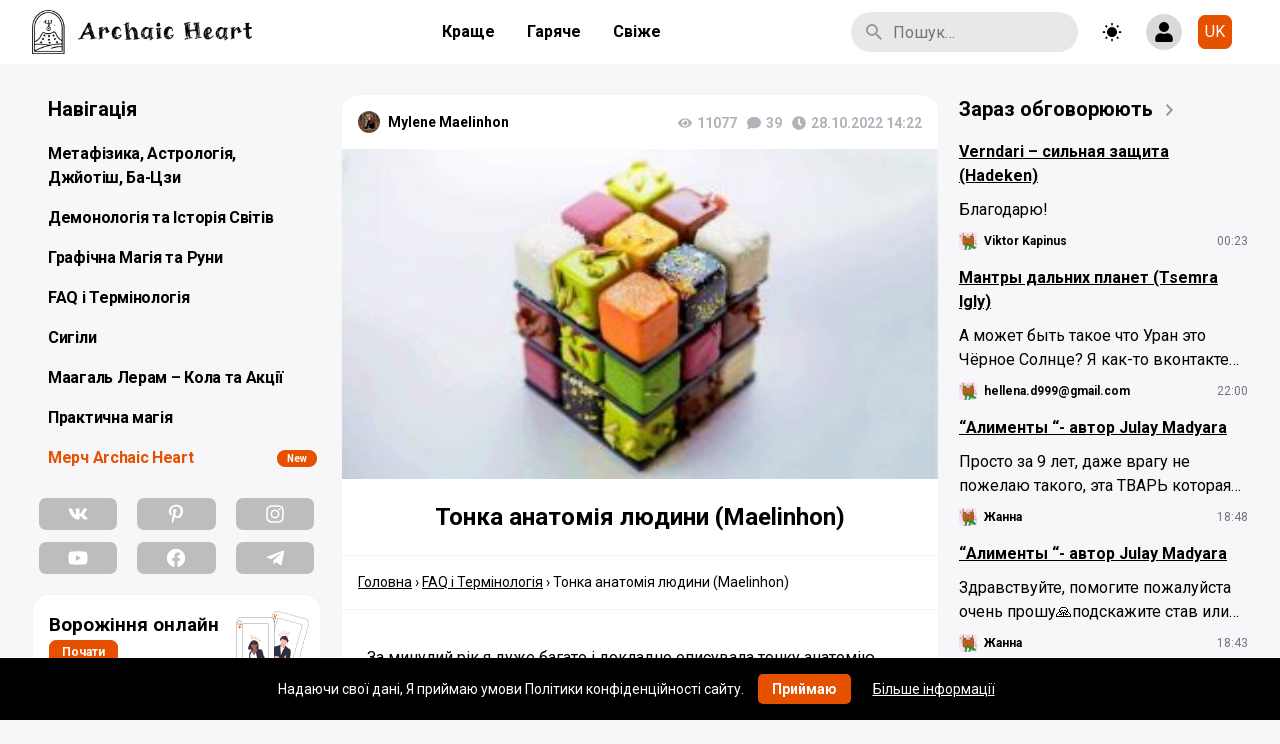

--- FILE ---
content_type: text/html; charset=UTF-8
request_url: https://maelinhon.org/uk/tonka-anatomiya-ljudini-maelinhon/
body_size: 52479
content:
<!doctype html>
<html dir="ltr" lang="uk" prefix="og: https://ogp.me/ns#" class="no-js">
<head>
    <meta http-equiv="Content-Type" content="text/html; charset=utf-8">
    <meta name="yandex-verification" content="74f6136425d77bf6"/>

    <meta name="viewport" content="width=device-width, initial-scale=1, maximum-scale=5">

    <link rel="shortcut icon" href="https://maelinhon.org/wp-content/uploads/2025/07/cropped-logochernyj25-1.jpg">

	<title>Тонка анатомія людини (Maelinhon) | A r c h a i c H e a r t</title>
	<style>img:is([sizes="auto" i], [sizes^="auto," i]) { contain-intrinsic-size: 3000px 1500px }</style>
	
		<!-- All in One SEO 4.9.3 - aioseo.com -->
	<meta name="description" content="Астрал, ментал, каузал, точка збірки - що це таке? Метафізика простими словами" />
	<meta name="robots" content="max-image-preview:large" />
	<meta name="author" content="Mylene Maelinhon"/>
	<meta name="yandex-verification" content="74f6136425d77bf6" />
	<meta name="keywords" content="faq і термінологія,без рубрики,метафізика, астрологія, джйотіш, ба-цзи" />
	<link rel="canonical" href="https://maelinhon.org/uk/tonka-anatomiya-ljudini-maelinhon/" />
	<meta name="generator" content="All in One SEO (AIOSEO) 4.9.3" />
		<meta property="og:locale" content="uk_UA" />
		<meta property="og:site_name" content="A r c h a i c  H e a r t" />
		<meta property="og:type" content="article" />
		<meta property="og:title" content="Тонка анатомія людини (Maelinhon) | A r c h a i c H e a r t" />
		<meta property="og:description" content="Астрал, ментал, каузал, точка збірки - що це таке? Метафізика простими словами" />
		<meta property="og:url" content="https://maelinhon.org/uk/tonka-anatomiya-ljudini-maelinhon/" />
		<meta property="fb:admins" content="688403710" />
		<meta property="og:image" content="https://maelinhon.org/wp-content/uploads/2019/12/3f4ac4f383ca7d8b2efc78d7f7qv-dlya-doma-i-interera-podstavka-dlya-torta-kubik-rubik-podstav.jpg" />
		<meta property="og:image:secure_url" content="https://maelinhon.org/wp-content/uploads/2019/12/3f4ac4f383ca7d8b2efc78d7f7qv-dlya-doma-i-interera-podstavka-dlya-torta-kubik-rubik-podstav.jpg" />
		<meta property="og:image:width" content="1201" />
		<meta property="og:image:height" content="665" />
		<meta property="article:tag" content="faq і термінологія" />
		<meta property="article:tag" content="без рубрики" />
		<meta property="article:tag" content="метафізика" />
		<meta property="article:tag" content="астрологія" />
		<meta property="article:tag" content="джйотіш" />
		<meta property="article:tag" content="ба-цзи" />
		<meta property="article:tag" content="метафізика, астрологія, джйотіш, ба-цзи" />
		<meta property="article:published_time" content="2022-10-28T12:22:46+00:00" />
		<meta property="article:modified_time" content="2022-10-28T12:23:09+00:00" />
		<meta property="article:publisher" content="https://www.facebook.com/sathelard/" />
		<meta name="twitter:card" content="summary_large_image" />
		<meta name="twitter:title" content="Тонка анатомія людини (Maelinhon) | A r c h a i c H e a r t" />
		<meta name="twitter:description" content="Астрал, ментал, каузал, точка збірки - що це таке? Метафізика простими словами" />
		<meta name="twitter:image" content="https://maelinhon.org/wp-content/uploads/2019/12/3f4ac4f383ca7d8b2efc78d7f7qv-dlya-doma-i-interera-podstavka-dlya-torta-kubik-rubik-podstav.jpg" />
		<script type="application/ld+json" class="aioseo-schema">
			{"@context":"https:\/\/schema.org","@graph":[{"@type":"Article","@id":"https:\/\/maelinhon.org\/uk\/tonka-anatomiya-ljudini-maelinhon\/#article","name":"\u0422\u043e\u043d\u043a\u0430 \u0430\u043d\u0430\u0442\u043e\u043c\u0456\u044f \u043b\u044e\u0434\u0438\u043d\u0438 (Maelinhon) | A r c h a i c H e a r t","headline":"\u0422\u043e\u043d\u043a\u0430 \u0430\u043d\u0430\u0442\u043e\u043c\u0456\u044f \u043b\u044e\u0434\u0438\u043d\u0438 (Maelinhon)","author":{"@id":"https:\/\/maelinhon.org\/uk\/author\/adminhq\/#author"},"publisher":{"@id":"https:\/\/maelinhon.org\/#person"},"image":{"@type":"ImageObject","url":"https:\/\/maelinhon.org\/wp-content\/uploads\/2019\/12\/3f4ac4f383ca7d8b2efc78d7f7qv-dlya-doma-i-interera-podstavka-dlya-torta-kubik-rubik-podstav.jpg","width":1201,"height":665},"datePublished":"2022-10-28T14:22:46+02:00","dateModified":"2022-10-28T14:23:09+02:00","inLanguage":"uk","mainEntityOfPage":{"@id":"https:\/\/maelinhon.org\/uk\/tonka-anatomiya-ljudini-maelinhon\/#webpage"},"isPartOf":{"@id":"https:\/\/maelinhon.org\/uk\/tonka-anatomiya-ljudini-maelinhon\/#webpage"},"articleSection":"FAQ \u0456 \u0422\u0435\u0440\u043c\u0456\u043d\u043e\u043b\u043e\u0433\u0456\u044f, \u0411\u0435\u0437 \u0440\u0443\u0431\u0440\u0438\u043a\u0438, \u041c\u0435\u0442\u0430\u0444\u0456\u0437\u0438\u043a\u0430, \u0410\u0441\u0442\u0440\u043e\u043b\u043e\u0433\u0456\u044f, \u0414\u0436\u0439\u043e\u0442\u0456\u0448, \u0411\u0430-\u0426\u0437\u0438, \u0423\u043a\u0440\u0430\u0457\u043d\u0441\u044c\u043a\u0430, pll_635bc996af5de"},{"@type":"BreadcrumbList","@id":"https:\/\/maelinhon.org\/uk\/tonka-anatomiya-ljudini-maelinhon\/#breadcrumblist","itemListElement":[{"@type":"ListItem","@id":"https:\/\/maelinhon.org#listItem","position":1,"name":"Home","item":"https:\/\/maelinhon.org","nextItem":{"@type":"ListItem","@id":"https:\/\/maelinhon.org\/uk\/category\/bez-rubriki-uk\/#listItem","name":"\u0411\u0435\u0437 \u0440\u0443\u0431\u0440\u0438\u043a\u0438"}},{"@type":"ListItem","@id":"https:\/\/maelinhon.org\/uk\/category\/bez-rubriki-uk\/#listItem","position":2,"name":"\u0411\u0435\u0437 \u0440\u0443\u0431\u0440\u0438\u043a\u0438","item":"https:\/\/maelinhon.org\/uk\/category\/bez-rubriki-uk\/","nextItem":{"@type":"ListItem","@id":"https:\/\/maelinhon.org\/uk\/tonka-anatomiya-ljudini-maelinhon\/#listItem","name":"\u0422\u043e\u043d\u043a\u0430 \u0430\u043d\u0430\u0442\u043e\u043c\u0456\u044f \u043b\u044e\u0434\u0438\u043d\u0438 (Maelinhon)"},"previousItem":{"@type":"ListItem","@id":"https:\/\/maelinhon.org#listItem","name":"Home"}},{"@type":"ListItem","@id":"https:\/\/maelinhon.org\/uk\/tonka-anatomiya-ljudini-maelinhon\/#listItem","position":3,"name":"\u0422\u043e\u043d\u043a\u0430 \u0430\u043d\u0430\u0442\u043e\u043c\u0456\u044f \u043b\u044e\u0434\u0438\u043d\u0438 (Maelinhon)","previousItem":{"@type":"ListItem","@id":"https:\/\/maelinhon.org\/uk\/category\/bez-rubriki-uk\/#listItem","name":"\u0411\u0435\u0437 \u0440\u0443\u0431\u0440\u0438\u043a\u0438"}}]},{"@type":"Person","@id":"https:\/\/maelinhon.org\/#person","name":"Mylene Maelinhon","image":{"@type":"ImageObject","@id":"https:\/\/maelinhon.org\/uk\/tonka-anatomiya-ljudini-maelinhon\/#personImage","url":"https:\/\/sun6-22.userapi.com\/s\/v1\/ig2\/WYZ5Wj2i0NK-dT2iZrSQ6mLTN352p97HyAqE70-6iHpxqYz5tWRi54at8T1oz5Vm4xYmhbp2SO-guBJbjAplPvIl.jpg?quality=95&crop=0,504,1920,1920&as=32x32,48x48,72x72,108x108,160x160,240x240,360x360,480x480,540x540,640x640,720x720,1080x1080,1280x1280,1440x1440&ava=1&cs=50x50","width":96,"height":96,"caption":"Mylene Maelinhon"},"sameAs":["https:\/\/www.pinterest.com\/maelinhon\/","https:\/\/www.youtube.com\/@MyleneMaelinhon","https:\/\/bsky.app\/profile\/maelinhon.bsky.social","https:\/\/t.me\/MyleneMaelinhon"]},{"@type":"Person","@id":"https:\/\/maelinhon.org\/uk\/author\/adminhq\/#author","url":"https:\/\/maelinhon.org\/uk\/author\/adminhq\/","name":"Mylene Maelinhon","image":{"@type":"ImageObject","@id":"https:\/\/maelinhon.org\/uk\/tonka-anatomiya-ljudini-maelinhon\/#authorImage","url":"https:\/\/sun6-22.userapi.com\/s\/v1\/ig2\/WYZ5Wj2i0NK-dT2iZrSQ6mLTN352p97HyAqE70-6iHpxqYz5tWRi54at8T1oz5Vm4xYmhbp2SO-guBJbjAplPvIl.jpg?quality=95&crop=0,504,1920,1920&as=32x32,48x48,72x72,108x108,160x160,240x240,360x360,480x480,540x540,640x640,720x720,1080x1080,1280x1280,1440x1440&ava=1&cs=50x50","width":96,"height":96,"caption":"Mylene Maelinhon"},"sameAs":["https:\/\/www.pinterest.com\/maelinhon\/","https:\/\/www.youtube.com\/@MyleneMaelinhon","https:\/\/bsky.app\/profile\/maelinhon.bsky.social","https:\/\/t.me\/MyleneMaelinhon"]},{"@type":"WebPage","@id":"https:\/\/maelinhon.org\/uk\/tonka-anatomiya-ljudini-maelinhon\/#webpage","url":"https:\/\/maelinhon.org\/uk\/tonka-anatomiya-ljudini-maelinhon\/","name":"\u0422\u043e\u043d\u043a\u0430 \u0430\u043d\u0430\u0442\u043e\u043c\u0456\u044f \u043b\u044e\u0434\u0438\u043d\u0438 (Maelinhon) | A r c h a i c H e a r t","description":"\u0410\u0441\u0442\u0440\u0430\u043b, \u043c\u0435\u043d\u0442\u0430\u043b, \u043a\u0430\u0443\u0437\u0430\u043b, \u0442\u043e\u0447\u043a\u0430 \u0437\u0431\u0456\u0440\u043a\u0438 - \u0449\u043e \u0446\u0435 \u0442\u0430\u043a\u0435? \u041c\u0435\u0442\u0430\u0444\u0456\u0437\u0438\u043a\u0430 \u043f\u0440\u043e\u0441\u0442\u0438\u043c\u0438 \u0441\u043b\u043e\u0432\u0430\u043c\u0438","inLanguage":"uk","isPartOf":{"@id":"https:\/\/maelinhon.org\/#website"},"breadcrumb":{"@id":"https:\/\/maelinhon.org\/uk\/tonka-anatomiya-ljudini-maelinhon\/#breadcrumblist"},"author":{"@id":"https:\/\/maelinhon.org\/uk\/author\/adminhq\/#author"},"creator":{"@id":"https:\/\/maelinhon.org\/uk\/author\/adminhq\/#author"},"image":{"@type":"ImageObject","url":"https:\/\/maelinhon.org\/wp-content\/uploads\/2019\/12\/3f4ac4f383ca7d8b2efc78d7f7qv-dlya-doma-i-interera-podstavka-dlya-torta-kubik-rubik-podstav.jpg","@id":"https:\/\/maelinhon.org\/uk\/tonka-anatomiya-ljudini-maelinhon\/#mainImage","width":1201,"height":665},"primaryImageOfPage":{"@id":"https:\/\/maelinhon.org\/uk\/tonka-anatomiya-ljudini-maelinhon\/#mainImage"},"datePublished":"2022-10-28T14:22:46+02:00","dateModified":"2022-10-28T14:23:09+02:00"},{"@type":"WebSite","@id":"https:\/\/maelinhon.org\/#website","url":"https:\/\/maelinhon.org\/","name":"A r c h a i c\u00a0 H e a r t","description":"\u0423\u0441\u044f \u043c\u0430\u0433\u0456\u044f \u0442\u0435\u043f\u0435\u0440 \u0442\u0443\u0442. \u041d\u0430\u0439\u043f\u043e\u0432\u043d\u0456\u0448\u0438\u0439 \u0430\u0440\u0445\u0456\u0432 \u0440\u0443\u043d\u0456\u043a\u0438, \u043c\u0430\u0433\u0456\u0457 \u0442\u0430 \u0435\u0437\u043e\u0442\u0435\u0440\u0438\u043a\u0438.","inLanguage":"uk","publisher":{"@id":"https:\/\/maelinhon.org\/#person"}}]}
		</script>
		<!-- All in One SEO -->

<link rel="alternate" href="https://maelinhon.org/tonkaya-anatomiya-cheloveka-maelinhon/" hreflang="ru" />
<link rel="alternate" href="https://maelinhon.org/uk/tonka-anatomiya-ljudini-maelinhon/" hreflang="uk" />

            <script data-no-defer="1" data-ezscrex="false" data-cfasync="false" data-pagespeed-no-defer data-cookieconsent="ignore">
                var ctPublicFunctions = {"_ajax_nonce":"6e00ae96bd","_rest_nonce":"9ca19f2e11","_ajax_url":"\/wp-admin\/admin-ajax.php","_rest_url":"https:\/\/maelinhon.org\/wp-json\/","data__cookies_type":"alternative","data__ajax_type":"rest","data__bot_detector_enabled":"0","data__frontend_data_log_enabled":1,"cookiePrefix":"","wprocket_detected":false,"host_url":"maelinhon.org","text__ee_click_to_select":"Click to select the whole data","text__ee_original_email":"The complete one is","text__ee_got_it":"Got it","text__ee_blocked":"Blocked","text__ee_cannot_connect":"Cannot connect","text__ee_cannot_decode":"Can not decode email. Unknown reason","text__ee_email_decoder":"CleanTalk email decoder","text__ee_wait_for_decoding":"The magic is on the way!","text__ee_decoding_process":"Please wait a few seconds while we decode the contact data."}
            </script>
        
            <script data-no-defer="1" data-ezscrex="false" data-cfasync="false" data-pagespeed-no-defer data-cookieconsent="ignore">
                var ctPublic = {"_ajax_nonce":"6e00ae96bd","settings__forms__check_internal":"0","settings__forms__check_external":"0","settings__forms__force_protection":"0","settings__forms__search_test":"0","settings__forms__wc_add_to_cart":"0","settings__data__bot_detector_enabled":"0","settings__sfw__anti_crawler":0,"blog_home":"https:\/\/maelinhon.org\/","pixel__setting":"0","pixel__enabled":false,"pixel__url":null,"data__email_check_before_post":"1","data__email_check_exist_post":"0","data__cookies_type":"alternative","data__key_is_ok":true,"data__visible_fields_required":true,"wl_brandname":"Anti-Spam by CleanTalk","wl_brandname_short":"CleanTalk","ct_checkjs_key":2068424536,"emailEncoderPassKey":"f8547043347e60a34d8826ee138b2627","bot_detector_forms_excluded":"W10=","advancedCacheExists":true,"varnishCacheExists":false,"wc_ajax_add_to_cart":false}
            </script>
        <link rel='dns-prefetch' href='//cdnjs.cloudflare.com' />
<link rel='dns-prefetch' href='//fonts.googleapis.com' />
<link rel="alternate" type="application/rss+xml" title="A r c h a i c  H e a r t &raquo; стрічка" href="https://maelinhon.org/uk/feed/" />
<link rel="alternate" type="application/rss+xml" title="A r c h a i c  H e a r t &raquo; Канал коментарів" href="https://maelinhon.org/uk/comments/feed/" />
<link rel="alternate" type="application/rss+xml" title="A r c h a i c  H e a r t &raquo; Тонка анатомія людини (Maelinhon) Канал коментарів" href="https://maelinhon.org/uk/tonka-anatomiya-ljudini-maelinhon/feed/" />
<script type="text/javascript">
/* <![CDATA[ */
window._wpemojiSettings = {"baseUrl":"https:\/\/s.w.org\/images\/core\/emoji\/16.0.1\/72x72\/","ext":".png","svgUrl":"https:\/\/s.w.org\/images\/core\/emoji\/16.0.1\/svg\/","svgExt":".svg","source":{"concatemoji":"https:\/\/maelinhon.org\/wp-includes\/js\/wp-emoji-release.min.js?ver=6.8.3"}};
/*! This file is auto-generated */
!function(s,n){var o,i,e;function c(e){try{var t={supportTests:e,timestamp:(new Date).valueOf()};sessionStorage.setItem(o,JSON.stringify(t))}catch(e){}}function p(e,t,n){e.clearRect(0,0,e.canvas.width,e.canvas.height),e.fillText(t,0,0);var t=new Uint32Array(e.getImageData(0,0,e.canvas.width,e.canvas.height).data),a=(e.clearRect(0,0,e.canvas.width,e.canvas.height),e.fillText(n,0,0),new Uint32Array(e.getImageData(0,0,e.canvas.width,e.canvas.height).data));return t.every(function(e,t){return e===a[t]})}function u(e,t){e.clearRect(0,0,e.canvas.width,e.canvas.height),e.fillText(t,0,0);for(var n=e.getImageData(16,16,1,1),a=0;a<n.data.length;a++)if(0!==n.data[a])return!1;return!0}function f(e,t,n,a){switch(t){case"flag":return n(e,"\ud83c\udff3\ufe0f\u200d\u26a7\ufe0f","\ud83c\udff3\ufe0f\u200b\u26a7\ufe0f")?!1:!n(e,"\ud83c\udde8\ud83c\uddf6","\ud83c\udde8\u200b\ud83c\uddf6")&&!n(e,"\ud83c\udff4\udb40\udc67\udb40\udc62\udb40\udc65\udb40\udc6e\udb40\udc67\udb40\udc7f","\ud83c\udff4\u200b\udb40\udc67\u200b\udb40\udc62\u200b\udb40\udc65\u200b\udb40\udc6e\u200b\udb40\udc67\u200b\udb40\udc7f");case"emoji":return!a(e,"\ud83e\udedf")}return!1}function g(e,t,n,a){var r="undefined"!=typeof WorkerGlobalScope&&self instanceof WorkerGlobalScope?new OffscreenCanvas(300,150):s.createElement("canvas"),o=r.getContext("2d",{willReadFrequently:!0}),i=(o.textBaseline="top",o.font="600 32px Arial",{});return e.forEach(function(e){i[e]=t(o,e,n,a)}),i}function t(e){var t=s.createElement("script");t.src=e,t.defer=!0,s.head.appendChild(t)}"undefined"!=typeof Promise&&(o="wpEmojiSettingsSupports",i=["flag","emoji"],n.supports={everything:!0,everythingExceptFlag:!0},e=new Promise(function(e){s.addEventListener("DOMContentLoaded",e,{once:!0})}),new Promise(function(t){var n=function(){try{var e=JSON.parse(sessionStorage.getItem(o));if("object"==typeof e&&"number"==typeof e.timestamp&&(new Date).valueOf()<e.timestamp+604800&&"object"==typeof e.supportTests)return e.supportTests}catch(e){}return null}();if(!n){if("undefined"!=typeof Worker&&"undefined"!=typeof OffscreenCanvas&&"undefined"!=typeof URL&&URL.createObjectURL&&"undefined"!=typeof Blob)try{var e="postMessage("+g.toString()+"("+[JSON.stringify(i),f.toString(),p.toString(),u.toString()].join(",")+"));",a=new Blob([e],{type:"text/javascript"}),r=new Worker(URL.createObjectURL(a),{name:"wpTestEmojiSupports"});return void(r.onmessage=function(e){c(n=e.data),r.terminate(),t(n)})}catch(e){}c(n=g(i,f,p,u))}t(n)}).then(function(e){for(var t in e)n.supports[t]=e[t],n.supports.everything=n.supports.everything&&n.supports[t],"flag"!==t&&(n.supports.everythingExceptFlag=n.supports.everythingExceptFlag&&n.supports[t]);n.supports.everythingExceptFlag=n.supports.everythingExceptFlag&&!n.supports.flag,n.DOMReady=!1,n.readyCallback=function(){n.DOMReady=!0}}).then(function(){return e}).then(function(){var e;n.supports.everything||(n.readyCallback(),(e=n.source||{}).concatemoji?t(e.concatemoji):e.wpemoji&&e.twemoji&&(t(e.twemoji),t(e.wpemoji)))}))}((window,document),window._wpemojiSettings);
/* ]]> */
</script>
<style id='wp-emoji-styles-inline-css' type='text/css'>

	img.wp-smiley, img.emoji {
		display: inline !important;
		border: none !important;
		box-shadow: none !important;
		height: 1em !important;
		width: 1em !important;
		margin: 0 0.07em !important;
		vertical-align: -0.1em !important;
		background: none !important;
		padding: 0 !important;
	}
</style>
<link rel='stylesheet' id='wp-block-library-css' href='https://maelinhon.org/wp-includes/css/dist/block-library/style.min.css?ver=6.8.3' type='text/css' media='all' />
<style id='classic-theme-styles-inline-css' type='text/css'>
/*! This file is auto-generated */
.wp-block-button__link{color:#fff;background-color:#32373c;border-radius:9999px;box-shadow:none;text-decoration:none;padding:calc(.667em + 2px) calc(1.333em + 2px);font-size:1.125em}.wp-block-file__button{background:#32373c;color:#fff;text-decoration:none}
</style>
<link rel='stylesheet' id='aioseo/css/src/vue/standalone/blocks/table-of-contents/global.scss-css' href='https://maelinhon.org/wp-content/plugins/all-in-one-seo-pack/dist/Lite/assets/css/table-of-contents/global.e90f6d47.css?ver=4.9.3' type='text/css' media='all' />
<style id='global-styles-inline-css' type='text/css'>
:root{--wp--preset--aspect-ratio--square: 1;--wp--preset--aspect-ratio--4-3: 4/3;--wp--preset--aspect-ratio--3-4: 3/4;--wp--preset--aspect-ratio--3-2: 3/2;--wp--preset--aspect-ratio--2-3: 2/3;--wp--preset--aspect-ratio--16-9: 16/9;--wp--preset--aspect-ratio--9-16: 9/16;--wp--preset--color--black: #000000;--wp--preset--color--cyan-bluish-gray: #abb8c3;--wp--preset--color--white: #ffffff;--wp--preset--color--pale-pink: #f78da7;--wp--preset--color--vivid-red: #cf2e2e;--wp--preset--color--luminous-vivid-orange: #ff6900;--wp--preset--color--luminous-vivid-amber: #fcb900;--wp--preset--color--light-green-cyan: #7bdcb5;--wp--preset--color--vivid-green-cyan: #00d084;--wp--preset--color--pale-cyan-blue: #8ed1fc;--wp--preset--color--vivid-cyan-blue: #0693e3;--wp--preset--color--vivid-purple: #9b51e0;--wp--preset--gradient--vivid-cyan-blue-to-vivid-purple: linear-gradient(135deg,rgba(6,147,227,1) 0%,rgb(155,81,224) 100%);--wp--preset--gradient--light-green-cyan-to-vivid-green-cyan: linear-gradient(135deg,rgb(122,220,180) 0%,rgb(0,208,130) 100%);--wp--preset--gradient--luminous-vivid-amber-to-luminous-vivid-orange: linear-gradient(135deg,rgba(252,185,0,1) 0%,rgba(255,105,0,1) 100%);--wp--preset--gradient--luminous-vivid-orange-to-vivid-red: linear-gradient(135deg,rgba(255,105,0,1) 0%,rgb(207,46,46) 100%);--wp--preset--gradient--very-light-gray-to-cyan-bluish-gray: linear-gradient(135deg,rgb(238,238,238) 0%,rgb(169,184,195) 100%);--wp--preset--gradient--cool-to-warm-spectrum: linear-gradient(135deg,rgb(74,234,220) 0%,rgb(151,120,209) 20%,rgb(207,42,186) 40%,rgb(238,44,130) 60%,rgb(251,105,98) 80%,rgb(254,248,76) 100%);--wp--preset--gradient--blush-light-purple: linear-gradient(135deg,rgb(255,206,236) 0%,rgb(152,150,240) 100%);--wp--preset--gradient--blush-bordeaux: linear-gradient(135deg,rgb(254,205,165) 0%,rgb(254,45,45) 50%,rgb(107,0,62) 100%);--wp--preset--gradient--luminous-dusk: linear-gradient(135deg,rgb(255,203,112) 0%,rgb(199,81,192) 50%,rgb(65,88,208) 100%);--wp--preset--gradient--pale-ocean: linear-gradient(135deg,rgb(255,245,203) 0%,rgb(182,227,212) 50%,rgb(51,167,181) 100%);--wp--preset--gradient--electric-grass: linear-gradient(135deg,rgb(202,248,128) 0%,rgb(113,206,126) 100%);--wp--preset--gradient--midnight: linear-gradient(135deg,rgb(2,3,129) 0%,rgb(40,116,252) 100%);--wp--preset--font-size--small: 13px;--wp--preset--font-size--medium: 20px;--wp--preset--font-size--large: 36px;--wp--preset--font-size--x-large: 42px;--wp--preset--spacing--20: 0.44rem;--wp--preset--spacing--30: 0.67rem;--wp--preset--spacing--40: 1rem;--wp--preset--spacing--50: 1.5rem;--wp--preset--spacing--60: 2.25rem;--wp--preset--spacing--70: 3.38rem;--wp--preset--spacing--80: 5.06rem;--wp--preset--shadow--natural: 6px 6px 9px rgba(0, 0, 0, 0.2);--wp--preset--shadow--deep: 12px 12px 50px rgba(0, 0, 0, 0.4);--wp--preset--shadow--sharp: 6px 6px 0px rgba(0, 0, 0, 0.2);--wp--preset--shadow--outlined: 6px 6px 0px -3px rgba(255, 255, 255, 1), 6px 6px rgba(0, 0, 0, 1);--wp--preset--shadow--crisp: 6px 6px 0px rgba(0, 0, 0, 1);}:where(.is-layout-flex){gap: 0.5em;}:where(.is-layout-grid){gap: 0.5em;}body .is-layout-flex{display: flex;}.is-layout-flex{flex-wrap: wrap;align-items: center;}.is-layout-flex > :is(*, div){margin: 0;}body .is-layout-grid{display: grid;}.is-layout-grid > :is(*, div){margin: 0;}:where(.wp-block-columns.is-layout-flex){gap: 2em;}:where(.wp-block-columns.is-layout-grid){gap: 2em;}:where(.wp-block-post-template.is-layout-flex){gap: 1.25em;}:where(.wp-block-post-template.is-layout-grid){gap: 1.25em;}.has-black-color{color: var(--wp--preset--color--black) !important;}.has-cyan-bluish-gray-color{color: var(--wp--preset--color--cyan-bluish-gray) !important;}.has-white-color{color: var(--wp--preset--color--white) !important;}.has-pale-pink-color{color: var(--wp--preset--color--pale-pink) !important;}.has-vivid-red-color{color: var(--wp--preset--color--vivid-red) !important;}.has-luminous-vivid-orange-color{color: var(--wp--preset--color--luminous-vivid-orange) !important;}.has-luminous-vivid-amber-color{color: var(--wp--preset--color--luminous-vivid-amber) !important;}.has-light-green-cyan-color{color: var(--wp--preset--color--light-green-cyan) !important;}.has-vivid-green-cyan-color{color: var(--wp--preset--color--vivid-green-cyan) !important;}.has-pale-cyan-blue-color{color: var(--wp--preset--color--pale-cyan-blue) !important;}.has-vivid-cyan-blue-color{color: var(--wp--preset--color--vivid-cyan-blue) !important;}.has-vivid-purple-color{color: var(--wp--preset--color--vivid-purple) !important;}.has-black-background-color{background-color: var(--wp--preset--color--black) !important;}.has-cyan-bluish-gray-background-color{background-color: var(--wp--preset--color--cyan-bluish-gray) !important;}.has-white-background-color{background-color: var(--wp--preset--color--white) !important;}.has-pale-pink-background-color{background-color: var(--wp--preset--color--pale-pink) !important;}.has-vivid-red-background-color{background-color: var(--wp--preset--color--vivid-red) !important;}.has-luminous-vivid-orange-background-color{background-color: var(--wp--preset--color--luminous-vivid-orange) !important;}.has-luminous-vivid-amber-background-color{background-color: var(--wp--preset--color--luminous-vivid-amber) !important;}.has-light-green-cyan-background-color{background-color: var(--wp--preset--color--light-green-cyan) !important;}.has-vivid-green-cyan-background-color{background-color: var(--wp--preset--color--vivid-green-cyan) !important;}.has-pale-cyan-blue-background-color{background-color: var(--wp--preset--color--pale-cyan-blue) !important;}.has-vivid-cyan-blue-background-color{background-color: var(--wp--preset--color--vivid-cyan-blue) !important;}.has-vivid-purple-background-color{background-color: var(--wp--preset--color--vivid-purple) !important;}.has-black-border-color{border-color: var(--wp--preset--color--black) !important;}.has-cyan-bluish-gray-border-color{border-color: var(--wp--preset--color--cyan-bluish-gray) !important;}.has-white-border-color{border-color: var(--wp--preset--color--white) !important;}.has-pale-pink-border-color{border-color: var(--wp--preset--color--pale-pink) !important;}.has-vivid-red-border-color{border-color: var(--wp--preset--color--vivid-red) !important;}.has-luminous-vivid-orange-border-color{border-color: var(--wp--preset--color--luminous-vivid-orange) !important;}.has-luminous-vivid-amber-border-color{border-color: var(--wp--preset--color--luminous-vivid-amber) !important;}.has-light-green-cyan-border-color{border-color: var(--wp--preset--color--light-green-cyan) !important;}.has-vivid-green-cyan-border-color{border-color: var(--wp--preset--color--vivid-green-cyan) !important;}.has-pale-cyan-blue-border-color{border-color: var(--wp--preset--color--pale-cyan-blue) !important;}.has-vivid-cyan-blue-border-color{border-color: var(--wp--preset--color--vivid-cyan-blue) !important;}.has-vivid-purple-border-color{border-color: var(--wp--preset--color--vivid-purple) !important;}.has-vivid-cyan-blue-to-vivid-purple-gradient-background{background: var(--wp--preset--gradient--vivid-cyan-blue-to-vivid-purple) !important;}.has-light-green-cyan-to-vivid-green-cyan-gradient-background{background: var(--wp--preset--gradient--light-green-cyan-to-vivid-green-cyan) !important;}.has-luminous-vivid-amber-to-luminous-vivid-orange-gradient-background{background: var(--wp--preset--gradient--luminous-vivid-amber-to-luminous-vivid-orange) !important;}.has-luminous-vivid-orange-to-vivid-red-gradient-background{background: var(--wp--preset--gradient--luminous-vivid-orange-to-vivid-red) !important;}.has-very-light-gray-to-cyan-bluish-gray-gradient-background{background: var(--wp--preset--gradient--very-light-gray-to-cyan-bluish-gray) !important;}.has-cool-to-warm-spectrum-gradient-background{background: var(--wp--preset--gradient--cool-to-warm-spectrum) !important;}.has-blush-light-purple-gradient-background{background: var(--wp--preset--gradient--blush-light-purple) !important;}.has-blush-bordeaux-gradient-background{background: var(--wp--preset--gradient--blush-bordeaux) !important;}.has-luminous-dusk-gradient-background{background: var(--wp--preset--gradient--luminous-dusk) !important;}.has-pale-ocean-gradient-background{background: var(--wp--preset--gradient--pale-ocean) !important;}.has-electric-grass-gradient-background{background: var(--wp--preset--gradient--electric-grass) !important;}.has-midnight-gradient-background{background: var(--wp--preset--gradient--midnight) !important;}.has-small-font-size{font-size: var(--wp--preset--font-size--small) !important;}.has-medium-font-size{font-size: var(--wp--preset--font-size--medium) !important;}.has-large-font-size{font-size: var(--wp--preset--font-size--large) !important;}.has-x-large-font-size{font-size: var(--wp--preset--font-size--x-large) !important;}
:where(.wp-block-post-template.is-layout-flex){gap: 1.25em;}:where(.wp-block-post-template.is-layout-grid){gap: 1.25em;}
:where(.wp-block-columns.is-layout-flex){gap: 2em;}:where(.wp-block-columns.is-layout-grid){gap: 2em;}
:root :where(.wp-block-pullquote){font-size: 1.5em;line-height: 1.6;}
</style>
<link rel='stylesheet' id='ark-hidecommentlinks-css' href='https://maelinhon.org/wp-content/plugins/ark-hidecommentlinks/css/ark-hidecommentlinks.css?ver=20131003' type='text/css' media='all' />
<link rel='stylesheet' id='cleantalk-public-css-css' href='https://maelinhon.org/wp-content/plugins/cleantalk-spam-protect/css/cleantalk-public.min.css?ver=6.71.1_1769452210' type='text/css' media='all' />
<link rel='stylesheet' id='cleantalk-email-decoder-css-css' href='https://maelinhon.org/wp-content/plugins/cleantalk-spam-protect/css/cleantalk-email-decoder.min.css?ver=6.71.1_1769452210' type='text/css' media='all' />
<link rel='stylesheet' id='styles-font-css' href='https://fonts.googleapis.com/css2?family=Roboto%3Awght%40400%3B700&#038;display=swap&#038;ver=6.8.3' type='text/css' media='all' />
<link rel='stylesheet' id='styles-app-css' href='https://maelinhon.org/wp-content/themes/salient2_malehon_ver01_11_2018/css/app.css?ver=1.0.11' type='text/css' media='all' />
<link rel='stylesheet' id='styles-extended-css' href='https://maelinhon.org/wp-content/themes/salient2_malehon_ver01_11_2018/css/extended.css?ver=1.0.11' type='text/css' media='all' />
<link rel='stylesheet' id='login-with-ajax-css' href='https://maelinhon.org/wp-content/plugins/login-with-ajax/templates/widget.css?ver=4.5.1' type='text/css' media='all' />
<script type="text/javascript" src="https://maelinhon.org/wp-includes/js/jquery/jquery.min.js?ver=3.7.1" id="jquery-core-js"></script>
<script type="text/javascript" src="https://maelinhon.org/wp-includes/js/jquery/jquery-migrate.min.js?ver=3.4.1" id="jquery-migrate-js"></script>
<script type="text/javascript" src="https://maelinhon.org/wp-content/plugins/miniorange-login-openid/includes/js/mo_openid_jquery.cookie.min.js?ver=6.8.3" id="js-cookie-script-js"></script>
<script type="text/javascript" src="https://maelinhon.org/wp-content/plugins/cleantalk-spam-protect/js/apbct-public-bundle_gathering.min.js?ver=6.71.1_1769452210" id="apbct-public-bundle_gathering.min-js-js"></script>
<script type="text/javascript" defer="defer" src="https://cdnjs.cloudflare.com/polyfill/v3/polyfill.min.js?features=String.prototype.replaceAll%2CArray.prototype.findIndex%2CIntersectionObserver&amp;ver=3.0.0" id="scripts-polyfill-js" defer="defer" data-wp-strategy="defer"></script>
<script type="text/javascript" defer="defer" src="https://maelinhon.org/wp-content/themes/salient2_malehon_ver01_11_2018/js/LazyLoad.min.js?ver=1.0.11" id="scripts-lazyload-js"></script>
<script type="text/javascript" src="https://maelinhon.org/wp-content/themes/salient2_malehon_ver01_11_2018/js/cookie.js?ver=1.0.11" id="scripts-cookie-js"></script>
<script type="text/javascript" src="https://maelinhon.org/wp-content/themes/salient2_malehon_ver01_11_2018/js/theme-switcher.js?ver=1.0.11" id="scripts-theme-switcher-js"></script>
<script type="text/javascript" id="login-with-ajax-js-extra">
/* <![CDATA[ */
var LWA = {"ajaxurl":"https:\/\/maelinhon.org\/wp-admin\/admin-ajax.php","off":""};
/* ]]> */
</script>
<script type="text/javascript" src="https://maelinhon.org/wp-content/plugins/login-with-ajax/templates/login-with-ajax.legacy.min.js?ver=4.5.1" id="login-with-ajax-js"></script>
<script type="text/javascript" src="https://maelinhon.org/wp-content/plugins/login-with-ajax/ajaxify/ajaxify.min.js?ver=4.5.1" id="login-with-ajax-ajaxify-js"></script>
<link rel="https://api.w.org/" href="https://maelinhon.org/wp-json/" /><link rel="alternate" title="JSON" type="application/json" href="https://maelinhon.org/wp-json/wp/v2/posts/33656" /><link rel="EditURI" type="application/rsd+xml" title="RSD" href="https://maelinhon.org/xmlrpc.php?rsd" />
<meta name="generator" content="WordPress 6.8.3" />
<link rel='shortlink' href='https://maelinhon.org/?p=33656' />
<link rel="alternate" title="oEmbed (JSON)" type="application/json+oembed" href="https://maelinhon.org/wp-json/oembed/1.0/embed?url=https%3A%2F%2Fmaelinhon.org%2Fuk%2Ftonka-anatomiya-ljudini-maelinhon%2F" />
<link rel="alternate" title="oEmbed (XML)" type="text/xml+oembed" href="https://maelinhon.org/wp-json/oembed/1.0/embed?url=https%3A%2F%2Fmaelinhon.org%2Fuk%2Ftonka-anatomiya-ljudini-maelinhon%2F&#038;format=xml" />
<link type="text/css" rel="stylesheet" href="https://maelinhon.org/wp-content/plugins/norse-runes-oracle/css/style.css" />
<style type="text/css">.recentcomments a{display:inline !important;padding:0 !important;margin:0 !important;}</style><link rel="icon" href="https://maelinhon.org/wp-content/uploads/2025/07/cropped-logochernyj25-1-32x32.jpg" sizes="32x32" />
<link rel="icon" href="https://maelinhon.org/wp-content/uploads/2025/07/cropped-logochernyj25-1-192x192.jpg" sizes="192x192" />
<link rel="apple-touch-icon" href="https://maelinhon.org/wp-content/uploads/2025/07/cropped-logochernyj25-1-180x180.jpg" />
<meta name="msapplication-TileImage" content="https://maelinhon.org/wp-content/uploads/2025/07/cropped-logochernyj25-1-270x270.jpg" />

    <link rel="preconnect" href="https://fonts.googleapis.com">
    <link rel="preconnect" href="https://fonts.gstatic.com" crossorigin>
    <script async src="https://pagead2.googlesyndication.com/pagead/js/adsbygoogle.js?client=ca-pub-3549594521369966" crossorigin="anonymous"></script>
</head>
<body class="wp-singular post-template-default single single-post postid-33656 single-format-standard wp-custom-logo wp-theme-salient2_malehon_ver01_11_2018">

    <header id="site-header" class="site-header">
        <div class="site-header__top">
            <div class="container">
				<a href="https://maelinhon.org/uk/" class="custom-logo-link site-header__item" rel="home"><img width="344" height="70" src="https://maelinhon.org/wp-content/uploads/2025/07/logo-black.png" class="custom-logo" alt="A r c h a i c  H e a r t" decoding="async" /></a><ul class="header-menu site-header__item site-header__item--top">
                            <li class="header-menu__item"><a class="header-menu__link " href="https://maelinhon.org/uk">Краще</a></li>
                            <li class="header-menu__item"><a class="header-menu__link " href="https://maelinhon.org/uk/?sort_type=hot">Гаряче</a></li>
                            <li class="header-menu__item"><a class="header-menu__link " href="https://maelinhon.org/uk/?sort_type=new">Свіже</a></li>
                        </ul><div class="site-header__item"><form role="search" method="get" class="search-form" action="https://maelinhon.org/uk/">
    <input type="text" class="search-field"
           placeholder="Пошук…"
           value=""
           name="s"
           title="Пошук…"
    >
    <input type="submit" class="search-submit" value="Search">
</form></div>        <button id="theme-toggle" type="button" aria-label="Toggle theme"
                class="site-header__item theme-toggle">
			<svg class="icon icon-sun" aria-hidden="true" role="img"> <use href="#icons-sun" xlink:href="#icons-sun"></use> </svg>        </button>
		        <button id="search-toggle" type="button" class="site-header__item search-toggle">
			<svg class="icon icon-search" aria-hidden="true" role="img"> <use href="#icons-search" xlink:href="#icons-search"></use> </svg>            <span class="screen-reader-text">Пошук</span>
        </button>
		<a class="site-header__item header-user" aria-label="Show login form" href="#"><svg xmlns="http://www.w3.org/2000/svg" width="20" height="20" fill="none" viewBox="0 0 20 20"><path d="M10 10a5 5 0 1 0 0-10 5 5 0 0 0 0 10Zm3.5 1.25h-.652a6.808 6.808 0 0 1-5.696 0H6.5a5.251 5.251 0 0 0-5.25 5.25v1.625C1.25 19.16 2.09 20 3.125 20h13.75c1.035 0 1.875-.84 1.875-1.875V16.5a5.251 5.251 0 0 0-5.25-5.25Z"/></svg></a><ul class="site-header-lang site-header__item"><select name="lang_choice_1" id="lang_choice_1" class="pll-switcher-select">
	<option value="https://maelinhon.org/tonkaya-anatomiya-cheloveka-maelinhon/" lang="ru-RU" data-lang="{&quot;id&quot;:0,&quot;name&quot;:&quot;ru&quot;,&quot;slug&quot;:&quot;ru&quot;,&quot;dir&quot;:0}">ru</option>
	<option value="https://maelinhon.org/uk/tonka-anatomiya-ljudini-maelinhon/" lang="uk" selected='selected' data-lang="{&quot;id&quot;:0,&quot;name&quot;:&quot;uk&quot;,&quot;slug&quot;:&quot;uk&quot;,&quot;dir&quot;:0}">uk</option>
	<option value="https://maelinhon.org/en/" lang="en-US" data-lang="{&quot;id&quot;:0,&quot;name&quot;:&quot;en&quot;,&quot;slug&quot;:&quot;en&quot;,&quot;dir&quot;:0}">en</option>

</select>
<script type="text/javascript">
					document.getElementById( "lang_choice_1" ).addEventListener( "change", function ( event ) { location.href = event.currentTarget.value; } )
				</script></ul>                    <div class="site-header__item header-hamburger">
                        <span></span>
                        <span></span>
                        <span></span>
                    </div>
                                </div>
        </div>
    </header>

    <div class="main-content">
    <div class="container">
        <div class="columns">
            <div class="column column--3 column--sidebar">
				<div class="top-nav"><h3 class="top-nav__title">Навігація</h3><div class="top-nav__container"><li id="menu-item-41746" class="menu-item menu-item-type-taxonomy menu-item-object-category current-post-ancestor current-menu-parent current-post-parent menu-item-41746"><a href="https://maelinhon.org/uk/category/metafizika-astrologiya-dzhjotish-ba-czi/">Метафізика, Астрологія, Джйотіш, Ба-Цзи</a></li>
<li id="menu-item-41743" class="menu-item menu-item-type-taxonomy menu-item-object-category menu-item-41743"><a href="https://maelinhon.org/uk/category/demonologiya-ta-istoriya-svitiv/">Демонологія та Історія Світів</a></li>
<li id="menu-item-41745" class="menu-item menu-item-type-taxonomy menu-item-object-category menu-item-41745"><a href="https://maelinhon.org/uk/category/magichni-alfaviti-ta-runi/">Графічна Магія та Руни</a></li>
<li id="menu-item-41741" class="menu-item menu-item-type-taxonomy menu-item-object-category current-post-ancestor current-menu-parent current-post-parent menu-item-41741"><a href="https://maelinhon.org/uk/category/faq-i-terminologiya-2/">FAQ і Термінологія</a></li>
<li id="menu-item-41747" class="menu-item menu-item-type-taxonomy menu-item-object-category menu-item-41747"><a href="https://maelinhon.org/uk/category/sigily-uk/">Сигіли</a></li>
<li id="menu-item-41748" class="menu-item menu-item-type-taxonomy menu-item-object-category menu-item-41748"><a href="https://maelinhon.org/category/maagal-leram/">Маагаль Лерам &#8211; Кола та Акції</a></li>
<li id="menu-item-41749" class="menu-item menu-item-type-taxonomy menu-item-object-category menu-item-41749"><a href="https://maelinhon.org/uk/category/praktichna-mag--ya/">Практична магія</a></li>
<li id="menu-item-41778" class="new menu-item menu-item-type-post_type menu-item-object-page menu-item-41778"><a href="https://maelinhon.org/uk/products-uk/">Мерч Archaic Heart</a></li>
</div></div>
<ul class="socials"><li class="socials__item"><a rel="noopener noreferrer nofollow" target="_blank" class="socials__link socials__link--vk" href="https://vk.com/archaic_heart"><svg class="icon icon-vk" aria-hidden="true" role="img"> <use href="#icons-vk" xlink:href="#icons-vk"></use> </svg></a></li><li class="socials__item"><a rel="noopener noreferrer nofollow" target="_blank" class="socials__link socials__link--pinterest" href="https://www.pinterest.com/maelinhon/"><svg class="icon icon-pinterest" aria-hidden="true" role="img"> <use href="#icons-pinterest" xlink:href="#icons-pinterest"></use> </svg></a></li><li class="socials__item"><a rel="noopener noreferrer nofollow" target="_blank" class="socials__link socials__link--instagram" href="https://www.instagram.com/archaicheartsite"><svg class="icon icon-instagram" aria-hidden="true" role="img"> <use href="#icons-instagram" xlink:href="#icons-instagram"></use> </svg></a></li><li class="socials__item"><a rel="noopener noreferrer nofollow" target="_blank" class="socials__link socials__link--youtube" href="https://www.youtube.com/channel/UCjnnV3zDxmipC8yVipy19Iw"><svg class="icon icon-youtube" aria-hidden="true" role="img"> <use href="#icons-youtube" xlink:href="#icons-youtube"></use> </svg></a></li><li class="socials__item"><a rel="noopener noreferrer nofollow" target="_blank" class="socials__link socials__link--facebook" href="https://www.facebook.com/maelinhon.ukr"><svg class="icon icon-facebook" aria-hidden="true" role="img"> <use href="#icons-facebook" xlink:href="#icons-facebook"></use> </svg></a></li><li class="socials__item"><a rel="noopener noreferrer nofollow" target="_blank" class="socials__link socials__link--telegram" href="https://t.me/archaic_heart_news"><svg class="icon icon-telegram" aria-hidden="true" role="img"> <use href="#icons-telegram" xlink:href="#icons-telegram"></use> </svg></a></li></ul>        <a href="https://maelinhon.org/onlajn-gadanie-na-runah" class="box fortune-telling">
            <div class="fortune-telling__container">
                <h3 class="fortune-telling__title">
					Ворожіння онлайн                </h3>
                <button class="button button--primary button--tiny">
					Почати                </button>
            </div>

            <img class="fortune-telling__image"
                 src="https://maelinhon.org/wp-content/themes/salient2_malehon_ver01_11_2018/img/illustrations/cards.svg"
                 alt="">
        </a>
		        <div class="box donate sticky">
            <h3 class="donate__title">
				Підтримайте нас пожертвою!            </h3>

            <img class="donate__image"
                 src="https://maelinhon.org/wp-content/themes/salient2_malehon_ver01_11_2018/img/illustrations/donuts.svg"
                 alt="">

            <ul class="donate__list">
				<li class="donate__item"><span><svg class="icon icon-paypal" aria-hidden="true" role="img"> <use href="#icons-paypal" xlink:href="#icons-paypal"></use> </svg> Paypal: <a class="donate__link donate__link--paypal" rel="noopener noreferrer nofollow" title="mylene_m@ukr.net" target="_blank" href="https://www.paypal.com/donate?business=mylene_m@ukr.net&amp;no_recurring=0&amp;amount=10&amp;currency_code=USD">mylene_m@ukr.net</a></span></li><li class="donate__item"><span><svg class="icon icon-yoomoney" aria-hidden="true" role="img"> <use href="#icons-yoomoney" xlink:href="#icons-yoomoney"></use> </svg> Yoomoney: <a class="donate__link donate__link--yoomoney" rel="noopener noreferrer nofollow" title="41001607302151" target="_blank" href="https://yoomoney.ru/to/41001607302151">41001607302151</a></span></li><li class="donate__item"><span><svg class="icon icon-piggy-bank" aria-hidden="true" role="img"> <use href="#icons-piggy-bank" xlink:href="#icons-piggy-bank"></use> </svg> Monobank: <span>4441111069751141</span></span></li><li class="donate__item"><span><svg class="icon icon-boosty" aria-hidden="true" role="img"> <use href="#icons-boosty" xlink:href="#icons-boosty"></use> </svg> Boosty: <a class="donate__link donate__link--boosty" rel="noopener noreferrer nofollow" title="boosty.to/maelinhon" target="_blank" href="https://boosty.to/maelinhon">boosty.to/maelinhon</a></span></li><li class="donate__item"><span><svg class="icon icon-bitcoin" aria-hidden="true" role="img"> <use href="#icons-bitcoin" xlink:href="#icons-bitcoin"></use> </svg> USDT (bep20): <a class="donate__link donate__link--bitcoin" rel="noopener noreferrer nofollow" title="0x3F0cD47aB21F5316480d15a5Dc81dbb84d648f6F" target="_blank" href="#">0x3F0cD47aB21F5316480d15a5Dc81dbb84d648f6F</a></span></li>            </ul>

            <div class="donate__bug-report">
                <button type="button" class="button button--tiny donate__bug-report-button">
					<svg class="icon icon-bug" aria-hidden="true" role="img"> <use href="#icons-bug" xlink:href="#icons-bug"></use> </svg>                    <span>
                        Центр управления полётами                    </span>
                </button>
            </div>
        </div>
		            </div>

            <div class="column column--6 column--content">
				<article id="post-33656" class="post-33656 post type-post status-publish format-standard has-post-thumbnail hentry category-faq-i-terminologiya-2 category-bez-rubriki-uk category-metafizika-astrologiya-dzhjotish-ba-czi" data-href="https://maelinhon.org/uk/tonka-anatomiya-ljudini-maelinhon/">
    <header class="post__meta">
        <div class="post__meta-author">
			<a class="post__meta-avatar" href="https://maelinhon.org/uk/author/adminhq/"><img alt='' src='https://www.gravatar.com/avatar/eec44eeb3e7b3baee8c0f5a8b70f14b5?s=64&#038;d=monsterid' class='avatar avatar-64 photo' height='64' width='64' /></a>
			<a href="https://maelinhon.org/uk/author/adminhq/" title="Записи автора Mylene Maelinhon" rel="author">Mylene Maelinhon</a>        </div>

        <div class="post__meta-control">
            <div class="post__meta-views-count">
				<svg class="icon icon-eye" aria-hidden="true" role="img"> <use href="#icons-eye" xlink:href="#icons-eye"></use> </svg>                <span>0</span>
            </div>

            <div class="post__meta-comments">
                <a href="https://maelinhon.org/uk/tonka-anatomiya-ljudini-maelinhon/#comments">
					<svg class="icon icon-comment" aria-hidden="true" role="img"> <use href="#icons-comment" xlink:href="#icons-comment"></use> </svg>					39                </a>
            </div>

            <time class="post__meta-created-at">
				<svg class="icon icon-clock" aria-hidden="true" role="img"> <use href="#icons-clock" xlink:href="#icons-clock"></use> </svg>				28.10.2022 14:22            </time>
        </div>
    </header>

	        <div class="post__thumbnail-container">
			<img width="300" height="166" src="https://maelinhon.org/wp-content/uploads/2019/12/3f4ac4f383ca7d8b2efc78d7f7qv-dlya-doma-i-interera-podstavka-dlya-torta-kubik-rubik-podstav-300x166.jpg" class="attachment-medium size-medium wp-post-image" alt="" decoding="async" srcset="https://maelinhon.org/wp-content/uploads/2019/12/3f4ac4f383ca7d8b2efc78d7f7qv-dlya-doma-i-interera-podstavka-dlya-torta-kubik-rubik-podstav-300x166.jpg 300w, https://maelinhon.org/wp-content/uploads/2019/12/3f4ac4f383ca7d8b2efc78d7f7qv-dlya-doma-i-interera-podstavka-dlya-torta-kubik-rubik-podstav-1024x567.jpg 1024w, https://maelinhon.org/wp-content/uploads/2019/12/3f4ac4f383ca7d8b2efc78d7f7qv-dlya-doma-i-interera-podstavka-dlya-torta-kubik-rubik-podstav-768x425.jpg 768w, https://maelinhon.org/wp-content/uploads/2019/12/3f4ac4f383ca7d8b2efc78d7f7qv-dlya-doma-i-interera-podstavka-dlya-torta-kubik-rubik-podstav.jpg 1201w" sizes="(max-width: 300px) 100vw, 300px" />        </div>
	<h1 class="post__title">Тонка анатомія людини (Maelinhon)</h1><div class="breadcrumbs" itemscope itemtype="https://schema.org/BreadcrumbList"><span itemprop="itemListElement" itemscope itemtype="https://schema.org/ListItem"><a class="breadcrumbs__link" href="https://maelinhon.org/uk/" itemprop="item"><span itemprop="name">Головна</span></a><meta itemprop="position" content="1" /></span><span class="breadcrumbs__separator"> › </span><span itemprop="itemListElement" itemscope itemtype="https://schema.org/ListItem"><a class="breadcrumbs__link" href="https://maelinhon.org/uk/category/faq-i-terminologiya-2/" itemprop="item"><span itemprop="name">FAQ і Термінологія</span></a><meta itemprop="position" content="2" /></span><span class="breadcrumbs__separator"> › </span><span class="breadcrumbs__current">Тонка анатомія людини (Maelinhon)</span></div>
    <div class="post__content">
		<p><span style="font-weight: 400;">За минулий рік я дуже багато і докладно описувала тонку анатомію будь-яких істот з тонкого плану, і ця тема здається дуже цікавою, але все більше і більше я отримую питань про тонку анатомію людини. Здавалося б, така величезна кількість статей щодо відмінності ментального тіла, астрального тіла, ефірного тіла, а питань все одно купа. Як і людей, які намагаються фізичним тілом потрапити у тонкий світ. А чому? Особисто я вважаю, що потрібно накопичувати не знання як такі, але розуміння всього і вся, а в статтях про тонке тіло ми бачимо лише шматок інформації, але не всю схему одразу. І виходить набір пазлів, розкиданих за традиціями та припорошених розумними словами. Мені здається, що сидіти вивчати різновиди тонкого тіла — це приблизно як назубок вивчити ОДИН розділ геометрії, ігноруючи всю науку. Сенс? Давайте розберемося в повній схемі того, як працює тіло людини, де в нього знаходиться душа і яким чином туди вписані всі варіації «тіл» з усіх напрямків езотерики.</span></p>
<p><span style="font-weight: 400;">Рухатимемося по даоській системі, бо european-style мене щось дратує дедалі більше.</span></p>
<h3><b>Три тіла людини</b></h3>
<p><span style="font-weight: 400;">Згідно з китайською метафізикою, яка сягає ще дрімучої даоської космології та розуміння впливу планет і стихій на всі об&#8217;єкти у Всесвіті, людина щільна має три тіла:</span></p>
<ul>
<li style="font-weight: 400;" aria-level="1"><span style="font-weight: 400;">Щільне фізичне тіло — суть м&#8217;ясо, кістки, вода, жир і трохи почуття власної вагомості.</span></li>
<li style="font-weight: 400;" aria-level="1"><span style="font-weight: 400;">Тонке енергетичне тіло &#8211; неоднорідне і шарувате тіло, що проводить енергії та потоки Ци.</span></li>
<li style="font-weight: 400;" aria-level="1"><span style="font-weight: 400;">Діамантове тіло, також зване Райдужним Тілом або Тілом Світла &#8211; суть душа. Воно ж — Матриця, воно ж — атманічне тіло індійської філософії.</span></li>
</ul>
<p><span style="font-weight: 400;">І тут — опаньки — вперше відзначаємо найцікавішу штуку: тонке тіло — це не є душа, це різні тіла та різні верстви реальності, фізіології та енергетики. Як же все це навернути ще й на купу тіл, які так описують все докладно? Ментальне тіло, каузальне тіло, астральне тіло? Вони де у цій системі?</span></p>
<p><b>Почнемо з діамантового тіла.</b></p>
<p><span style="font-weight: 400;">Основна форма життя у всесвіті — все-таки тонка, і будь-яка усвідомлена істота на тонкому плані є своєрідною такою кулею, в якій «живе» ця особистість, її душа, спогади, суть, і набір стихій, з яких ця душа складається. Для сутності все просто: її тонке тіло – і є ця сутність, а матриця знаходиться всередині тіла, проектуючи суть на форму. Сутність не перероджується, тому в неї завжди одна особистість, ім&#8217;я та історія, які закодовані у матриці. Нічого зайвого.</span></p>
<p><span style="font-weight: 400;">У людини справи складніші, вона живе між тонким і щільним, або, якщо за даосами, між Небом і Землею. Тобто повинен зберігати якийсь баланс тонкого і щільного, не йдучи повністю ні туди, ні туди, і при цьому гармонійно розвиваючись. Якщо людина повністю йде в щільне, вона деградує і живе інтересами тіла. А якщо він іде в тонке, то його сприйняття відривається від земного, Аджна відлітає в стратосферу і отримуємо ось цих шалених фанатиків, що лопочуть незрозуміле, які нічого не бачать, не чують і тільки й бурмотять про світло, пітьму, але механіка ушкоджень там ідентична.</span></p>
<p><span style="font-weight: 400;">Система складна тим, що у випадку з людиною, матриця повинна взаємодіяти з тонким тілом, потім із щільним тілом, і це при тому, що є ще купа особистостей із минулих втілень, інформацію про які потрібно десь зберігати. Виходить такий собі потрійний транслятор: матриця, перебуваючи поза тілом, прикріплена до точки збірки, звідки на тонке тіло транслюється особистість. І весь цей бутерброд змушує щільне тіло жити і дихати.</span></p>
<p><span style="font-weight: 400;">Первинною є матриця, енергетична ДНК та душа цієї істоти. Коли людина з&#8217;являється на світ вперше, її алмазне тіло схоже на білу гіпсову кулю &#8211; матриця порожня і безлика, просто набір стихій і двигун. Особа Н росте, старіє, вмирає. Перероджується в М. Росте, старіє, вмирає. З&#8217;являється як К. Зростає&#8230; І так далі. Кожне нове втілення просто збирається до архіву і транслюється з точки збірки на тонке тіло, щоразу це нова особистість, не пов&#8217;язана з душею. Просто набір масок.</span></p>
<p><span style="font-weight: 400;">Суть у тому, що поки людина повністю зосереджена на щільному тілі та нинішній особистості, матриця так і залишається незадіяною, оскільки особистість не асоціюється з душею і ніяк не пов&#8217;язана з нею. Душа чиста і порожня, як та сама гіпсова куля без обличчя. Людина може народжуватися і вмирати сотні разів, поки до неї дійде цікаве запитання: а хто він? Що ж там усередині, у душі? Хто ця душа? Що їй притаманне? І розуміння того, що всі ці маски минулого не є частиною матриці, тобто під маскою поки що нічого немає.</span></p>
<p><span style="font-weight: 400;">Даоси вважають, що всі ці ефірні тіла та інша тонка анатомія — всього лише інструмент, за допомогою якого людина створює своє Алмазне тіло. Читай: творить себе. Він більше не Вася чи Маша, він і є його душа. І тільки в такому вигляді душа здатна йти в інші верстви, подорожувати та взаємодіяти зі світом на рівних. Що ті ж даоси поетично звуть злиттям зі зірками. Сенс роботи з особистою історією по Кастанеді, в тому числі, це стирання всіх масок і несуттєвого лушпиння з Точки Збірки. Простіше кажучи, яка різниця, Петя ви чи Маша за паспортом, якщо ваша мета &#8211; сформувати справжнє Я і злитися з ним?</span></p>
<h3><b>Ментал, Астрал та збоку бантик</b></h3>
<p><span style="font-weight: 400;">Щоб зрозуміти, як будується система тонкого тіла, ліземо ненадовго в планетарку та поняття планетарної карми, бо саме планетарна схема дає повне розуміння того, звідки береться весь цей астрал та каузал, як він працює. А я, як ви знаєте, не люблю просто сказати, що А це А, а Б це Б, мені цікаво, ЧОМУ це так.</span></p>
<p><span style="font-weight: 400;">У світі існує 13 стихій, кожна з яких формує або тканини і матерії цього світу (все, включаючи вас, та стілець, на якому ви сидите), або впливає як потік та хвиля трансформації для вже створених об&#8217;єктів. У широкому значенні кожна планета формує потік частинок і вібрацій, які створюють, як зі шматочків пазлу, все що ви бачите навколо. Щільний світ — це статичні потоки енергії, що закристалізувалися, тому даоси описують щільне і тонке тіла — як одну і ту ж субстанцію, але різної щільності. Якщо спростити до рівня дитсадка, то ваш жовчний міхур &#8211; це частинки стихії дерева, ваші нирки &#8211; частинки води, серце складається з вогню, і кожен тип тканин і рідин керується якоюсь планетою. Тобто, коли Місяць (наприклад) входить у клінч із чимось навколо вас, у вас починають плавитись мізки, болять нирки та сняться кошмари. А якщо йде зіткнення якихось частот і планет, то з&#8217;являється хвороба чи інші проблеми, які підвладні цій стихії та планеті.</span></p>
<p><span style="font-weight: 400;">Планети в натальній карті збудовані не просто так і не рандомно. Кожна людина є сукупністю стихій і кожна людина має провідну стихію в тілі. У результаті кожна істота або об&#8217;єкт є для вас маркером енної планети. Доступно кажучи, у торгових центрах ви потрапляєте у сферу стихії Металу, у парках — пірнаєте у Воду, а всі начальники вам несуть Вогонь. Відбувається хімічна реакція того, що всередині вас з тим, що прийшло ззовні. Для кожного типу провідної стихії цей набір буде різним, і, взаємодіючи з кожною істотою, ви входите у контакт саме зі стихією, вляпуєтесь в неї. Більше того, кожен день і кожну годину несуть свою стихію, в результаті чого з&#8217;являються погані та добрі дні, чорні та білі смуги.</span></p>
<p><span style="font-weight: 400;">Припустимо, ви людина Води. І ви, зустрівши слабку «вогняну» людину, чините не по совісті, змушуєте цю людину страждати і, в результаті, померти. Ви вліплюєте себе у колір цієї стихії, як у стару олійну фарбу. І щоразу, народжуючись наново, ваша карта буде побудована так, щоб Вогонь бив вас по голові. Знову і знову, знову і знову&#8230; Поки ви не відбудете цей обов&#8217;язок, поки не вимиєте червоний колір зі своєї історії. І кожна планета матиме точно прописане становище у вашому житті та вашому тілі.</span></p>
<p><img class="wp-image-23887 alignleft" data-src="https://maelinhon.org/wp-content/uploads/2019/12/-jpg-2.jpg" alt="" width="485" height="283" srcset="https://maelinhon.org/wp-content/uploads/2019/12/-jpg-2.jpg 596w, https://maelinhon.org/wp-content/uploads/2019/12/-jpg-2-300x175.jpg 300w" sizes="(max-width: 485px) 100vw, 485px" /></p>
<p><span style="font-weight: 400;">Так формується планетарна карта, якщо ви живете не вперше — кожна планета стоятиме в положенні, яке ви заслужили. Чи не заслужили доброти Юпітера? Отримайте хвору печінку! Нема вогню? Отримайте самотність та нецікавість для протилежної статі. Будь-які події та даності вашого життя — результат побудови цієї карти, хоч геморой, хоч наркоманія, хоч приплив і відтік грошей, шлюби, зовнішність… Це — величезний кубик Рубика, де кожна грань, включаючи внутрішні, — енна частота та стихій. Ця сітка постійно перебуває в русі і працює на дуже різних рівнях, формуючи як події (привалив вогонь — звільнили з роботи), так і ці тонкі тіла, про які так люблять побулькати езотерики. До речі, саме з цієї причини можуть у нуль не працювати жодні амулети та магічні практики. У вас, в принципі, є незручний фундамент периметром в 3 метри, а ви хочете на його базу втиснути особняк на 40 кімнат. Якщо в карті закладено злидні й фінанси не підкріплені стихією, амулети у вас не працюватимуть.</span></p>
<p><span style="font-weight: 400;">Як формуються тонкі тіла? Мені, до речі, дуже не подобається ідея саме про тіла. Я б назвала це «зрізами», бо при слові «тіла» люди уявляють собі чоловічків, а насправді у нас — грані кубика Рубика, тобто зрізи та пласти.</span></p>
<p><span style="font-weight: 400;">Потоки планет багаторазово перетинаються, як у статиці і тілі, так і в роках. Поєднання всіх цих планетарних перетинів відбито і в тілі &#8211; це тонка сітка ендокринної системи, метаболізму, гормонів і нервових імпульсів, які створюють тонюсеньку вуаль, звану </span><b>Ефірне Тіло</b><span style="font-weight: 400;">. Ефірне тіло працює як первинний провідник і уловлювач планетарних вузлів, у ба-цзи це називається Символічні Зірки. І будь-який фізіологічний процес спочатку йде саме з ефірного тіла. Саме там зароджується і психосоматика.</span></p>
<p><span style="font-weight: 400;">Щоб тіло щось розуміло і реагувало на навколишню дійсність, у нього є Аджна чакра, яка вловлює всю інформацію, що приходить ззовні і в певному зрізі накопичує і структурує її, а також складає все, про що мріяли й уявляли мізки. Це називається ментальний план та </span><b>ментальне тіло. </b><span style="font-weight: 400;">Тіла там ніякого немає, але людям дуже хочеться отримати просту картинку складного процесу, тому назвемо процес уловлювання та реагування на інформацію – </span><b>ментальним тілом</b><span style="font-weight: 400;">. Воно дуже важливе для роботи над собою, але взагалі ніяк не впливає на події, тому любителі позитивного мислення та безглуздої візуалізації можуть видихнути і розслабитися — одного вашого мріяння недостатньо, щоб у життя прийшло нове, починати треба від планетарки. Якщо там немає бази для потрібної події, то не шкідливо мріяти.</span></p>
<p><span style="font-weight: 400;">А тепер стежте за руками. Крім 5 щільних стихій, у світі також діють стихії тонкі, і насамперед людина стикається зі </span><b>стихією Часу</b><span style="font-weight: 400;">. З погляду геометрії, процес життя можна охарактеризувати як рух лінією абсцис. Ви завжди знаходитесь у точці Нуль, а стихія Часу рухається вам в обличчя, ви йдете в цьому потоці, як проти вітру. Стихія, проходячи через вас, трансформує вас і змінює, а на самій лінії руху кожні 10 років з&#8217;являються нові «стовпи» планетарної енергії. Вся ця ікебана працює як єдиний механізм: стихія </span><b>Пустки</b><span style="font-weight: 400;"> створює форму, яка потім наповнюється матерією, створює об&#8217;єкти і вони рухаються та трансформуються у дорозі.</span></p>
<p><span style="font-weight: 400;">Приблизно так:</span></p>
<p><img class="wp-image-23893 alignleft" data-src="https://maelinhon.org/wp-content/uploads/2019/12/-jpg-4.jpg" alt="" width="587" height="450" srcset="https://maelinhon.org/wp-content/uploads/2019/12/-jpg-4.jpg 821w, https://maelinhon.org/wp-content/uploads/2019/12/-jpg-4-300x230.jpg 300w, https://maelinhon.org/wp-content/uploads/2019/12/-jpg-4-768x588.jpg 768w" sizes="(max-width: 587px) 100vw, 587px" /></p>
<p><span style="font-weight: 400;">Вся ця складна махіна працює за чіткими, математичними циклами: всі планети рухаються по орбітах і продукують сувору кількість потоків, які проходять крізь вас і все навколо вас. Тому можна наперед розрахувати, де і коли заболить, а коли цегла впаде на голову.</span></p>
<p><span style="font-weight: 400;">Кожен шар буття, коли через нього раз-по-разу пробігають натовпи людей, подій, ліній, починає трансформуватися, подібно до топтаної ногами доріжки. І ці зліпки називаються </span><b>Астральним Планом</b><span style="font-weight: 400;">. Астрал — це відбиток усього, що мало хоч мінімальний енергетичний потенціал у цьому конкретному місці. Стояв будинок – тут буде будинок, сталося вбивство – буде пляма. Люди тут були щасливі – буде світла та приємна зона. </span><b>Астрал відображає все, що відбувалося на цій території на всіх планах, поступово вицвітаючи у старих та набираючи нові події та об&#8217;єкти</b><span style="font-weight: 400;">.</span></p>
<p><span style="font-weight: 400;">За тим же принципом формується і </span><b>астральне тіло &#8211; це зліпок всіх змін і всього, що з вами коли-небудь відбувалося</b><span style="font-weight: 400;">. Всі вм&#8217;ятини, всі протопані шляхи, все, що ви зробили, пережили і що на вас вплинуло всередині та зовні. Саме там формуються всі прив&#8217;язки до людей, з якими вас зіштовхнуло життя, і саме звідти бажано черпати енергію для практики та вирівнювати себе на всіх рівнях. Всі образи та канали, які вас пожирають та знеструмлюють – все там.</span></p>
<p><span style="font-weight: 400;">І, якщо продовжити думку, всі події, які формуються планетаркою і виникають на вашому шляху — це </span><b>Каузальний план</b><span style="font-weight: 400;">. Я не згодна з твердженням, що є якесь каузальне тіло, мені здається, враховуючи особливість виникнення подій у житті, цим терміном швидше позначають механіку появи та відходу подій через планетарну махину. Але словосполучення є таке, і якщо виходити з того, що ми вже зрозуміли, </span><b>каузальне тіло</b><span style="font-weight: 400;"> є вами в цей конкретний момент часу, на цій лінії, де ви вписані в життя інших і щось робите. Тобто, каузальне тіло &#8211; це точка нуль на графіку стихії Часу, і через секунду у вас буде вже інше тіло, потім інше, і знову і так до кінця життя. Тому що ви ніколи не будете &#8220;в завтра&#8221;, для вас є тільки &#8220;зараз&#8221;, точка-подія і точка-становище. А для лінії ймовірності ви також є подією, як падіння цегли або дощ.</span></p>
<p><span style="font-weight: 400;">Також у метафізиці є поняття </span><b>будхіального тіла</b><span style="font-weight: 400;"> та </span><b>атманічного</b><span style="font-weight: 400;">, але обидва ці терміни можна сміливо викинути з голови, як зайві. Під </span><b>будхіальним тілом </b><span style="font-weight: 400;">розуміється сукупність всіх запланованих на життя подій, те, що у вас точно і 100% буде, тобто, графік падіння цегли на голову (читай: планетарні такти і їх начинку + карма). Простіше кажучи, це зліпок долі. Щодо </span><b>атманічного тіла</b><span style="font-weight: 400;">, то там все зовсім заплутано. Сам термін походить від санскритського слова «атман», що можна перекласти як «жива суть», «самість», тобто якесь Вище Я (як же я ненавиджу це словосполучення…), а це — калька з китайського поняття про алмазне тіло та матрицю .</span></p>
<h3><b>Висновки</b></h3>
<p><span style="font-weight: 400;">Що ми маємо у результаті? Якщо розглядати людей:</span></p>
<p><span style="font-weight: 400;">Існує Душа. Як якесь безлике і порожнє створення, яке сама людина має сформувати, проходячи різні квести і життєві ситуації, шліфуючі себе протягом багатьох життів. Перед ним, як на ниточці, висить Точка Збірки — така собі лінза кінопроектора, яка транслює мінливий калейдоскоп особистостей на тонке тіло позаду, приблизно в області лопаток. Шарувате тонке тіло, з усіма своїми шарами, чакрами, каналами та меридіанами, розташовується у щільному тілі. Виходить бутерброд. Коли людина усвідомлюється і сягає розвитку до максимуму, її атманическое \ алмазне тіло фактично йде в точку збірки і починає транслювати справжню особистість. Все, він тепер назавжди він, і ніхто більше, а значить він Сутність.</span></p>
<p><span style="font-weight: 400;">Якщо ж розглядати сутності (будь-яких):</span></p>
<p><span style="font-weight: 400;">Сутність має все те ж саме, тільки складено це в іншому порядку і більш просто. У районі сонячного сплетіння (або його аналога) знаходиться Матриця, яка оточена «лінзою» точки збірки. Тобто такий собі тривимірний проектор транслює щільну голограму душі, за рахунок чого сутність має зовнішній вигляд. А вже це, тонке тіло, так само містить каузальне, ментальне та інше. Вже не бутерброд, але ладна матрьошка. Сутності також мають шарувате тіло і схильні до планетарної карми, тільки будується вона у них за іншим принципом, а чіткого порядку фаз Ци для них просто не існує. Будь-який демон або божество живуть на актуальних фазах, змінюючи їх залежно від подій навколо, що відбивається на віці, зовнішності та інше.</span></p>
<p><span style="font-weight: 400;">Наочно:</span></p>
<p><span style="font-weight: 400;"> <img class="wp-image-23837 aligncenter" data-src="https://maelinhon.org/wp-content/uploads/2019/12/-jpg-1-1024x614.jpg" alt="" width="688" height="412" srcset="https://maelinhon.org/wp-content/uploads/2019/12/-jpg-1-1024x614.jpg 1024w, https://maelinhon.org/wp-content/uploads/2019/12/-jpg-1-300x180.jpg 300w, https://maelinhon.org/wp-content/uploads/2019/12/-jpg-1-768x460.jpg 768w, https://maelinhon.org/wp-content/uploads/2019/12/-jpg-1-1536x921.jpg 1536w, https://maelinhon.org/wp-content/uploads/2019/12/-jpg-1-2048x1228.jpg 2048w" sizes="(max-width: 688px) 100vw, 688px" /></span></p>
<p><span style="font-weight: 400;">Система зубодробно складна, багатовимірна і, на жаль, не вписує в прості та рівні графи простої таблички. Щоб глянув — і одразу все зрозумів. Але, якщо ви хочете РОЗУМІТИ, як влаштоване життя, ваше тіло, світи, звідки беруться проблеми і як вирішуються — потрібно вникнути в це. На цих принципах працює більшість езотеричних наук, наприклад мантика розглядає каузал і лінії ймовірності, астрологія окреслює і коригує сам фундамент тіла та особистості, системи типу ци-мень дають розуміння того, в якому положенні і точці ви зараз знаходитесь і що навколо вас по планетах і стихіям … Копаючись у цьому, ви розумієте ЧОМУ сталася та чи інша подія, з чим вона пов&#8217;язана і на яких зрізах буття відбилася. Ну а ті, хто глибоко не копає, борсаються в поняттях на кшталт чакри, «негативна енергія» й псування, бо копатися в джерелі проблеми та вивчати тіла до самого дна — мізків не вистачає, а їсти їхнє щільне тіло хоче щодня.</span></p>
<p><strong>(c) Mylene Maelinhon \ матеріал сайту Archaic Heart </strong></p>
<p><strong>переклад Alaya</strong></p>
    </div>

    <footer class="post__footer">
        <nav class="post__tags"></nav>

        <div class="dropdown dropdown--share">
            <button type="button" class="button dropdown__button">
				<svg class="icon icon-share" aria-hidden="true" role="img"> <use href="#icons-share" xlink:href="#icons-share"></use> </svg>                <span>Поділитися</span>
            </button>
            <div class="dropdown__content dropdown__content--right"></div>
        </div>
    </footer>
</article>    <div class="post-links">
        <div class="post-links__box post-links__box--related box">
                    </div>

        <div class="post-links__box post-links__box--nav box">
			<div class="post-navigation"><h3 class="post-navigation__title">Перейдіть до</h3><a href="https://maelinhon.org/uk/krediti-negativna-karma-maelinhon/" class="post-navigation__link post-navigation__link--prev"><svg class="icon icon-post-nav-prev" aria-hidden="true" role="img"> <use href="#icons-post-nav-prev" xlink:href="#icons-post-nav-prev"></use> </svg> <span>Кредити та негативна карма (Maelinhon)</span></a><a href="https://maelinhon.org/uk/yahve-bunkernij-did/" class="post-navigation__link post-navigation__link--next"><svg class="icon icon-post-nav-next" aria-hidden="true" role="img"> <use href="#icons-post-nav-next" xlink:href="#icons-post-nav-next"></use> </svg> <span>Яхве: Бункерний Дід 1.0 (Maelinhon)</span></a></div>        </div>
    </div>

    <div class="ad-block box">
        <h3 class="ad-block__title">
			Реклама        </h3>
        <div class="ad-block__body">
			<!-- Yandex.RTB R-A-276462-1 -->
<div id="yandex_rtb_R-A-276462-1"> </div>
<p><script type="text/javascript">
    (function(w, d, n, s, t) {
        w[n] = w[n] || [];
        w[n].push(function() {
            Ya.Context.AdvManager.render({
                blockId: "R-A-276462-1",
                renderTo: "yandex_rtb_R-A-276462-1",
                async: true
            });
        });
        t = d.getElementsByTagName("script")[0];
        s = d.createElement("script");
        s.type = "text/javascript";
        s.src = "//an.yandex.ru/system/context.js";
        s.async = true;
        t.parentNode.insertBefore(s, t);
    })(this, this.document, "yandexContextAsyncCallbacks");
</script></p>        </div>
    </div>
<section id="comments" class="comments box custom-skip">
    <header class="comments__header">
        <h4 class="comments__count">
			39 коментарів        </h4>

        <a class="comments__create" href="#comment">
			<svg class="icon icon-pen" aria-hidden="true" role="img"> <use href="#icons-pen" xlink:href="#icons-pen"></use> </svg>            <span>Залишити коментар</span>
        </a>
    </header>

    <ul class="comment-list custom-skip">
				<li id="comment-5972" class="comment even thread-even depth-1">
			<article id="div-comment-5972" class="comment-body">
				<footer class="comment-meta">
					<div class="comment-author vcard">
						<img alt='' src="https://maelinhon.org/wp-content/themes/salient2_malehon_ver01_11_2018/img/transparent.png" data-src='https://secure.gravatar.com/avatar/73d0f49a8fc53a3256fa5199ddebd34c331ad575d676e35e436fe720e24d7725?s=32&#038;d=monsterid&#038;r=g' src="https://maelinhon.org/wp-content/themes/salient2_malehon_ver01_11_2018/img/transparent.png" data-srcset='https://secure.gravatar.com/avatar/73d0f49a8fc53a3256fa5199ddebd34c331ad575d676e35e436fe720e24d7725?s=64&#038;d=monsterid&#038;r=g 2x' class='avatar avatar-32 photo' height='32' width='32' loading='lazy' decoding='async'/>						<b class="fn">Таня</b> <span class="says">:</span>					</div><!-- .comment-author -->

					<div class="comment-metadata">
						<a href="https://maelinhon.org/tonkaya-anatomiya-cheloveka-maelinhon/#comment-5972"><time datetime="2019-12-18T00:16:25+02:00">18.12.2019 о 00:16</time></a>					</div><!-- .comment-metadata -->

									</footer><!-- .comment-meta -->

				<div class="comment-content">
					<p>Огромная благодарность! Я читала и наслаждалась, вы не просто написали очень доходчиво, вы его разжевали и положили в рот, осталось только с наслаждением глотнуть.мммммм<br />
Как это вкусно, хочется обнять и расцеловать за такие тексты.Значит я не одна. &#8211;  то что вижу, так оно и есть. Огромная благоданость.</p>
				</div><!-- .comment-content -->

				<div class="reply"><a rel="nofollow" class="comment-reply-link" href="#comment-5972" data-commentid="5972" data-postid="23836" data-belowelement="div-comment-5972" data-respondelement="respond" data-replyto="Відповісти Таня" aria-label="Відповісти Таня">Відповіcти</a></div>			</article><!-- .comment-body -->
		</li><!-- #comment-## -->
		<li id="comment-5981" class="comment odd alt thread-odd thread-alt depth-1">
			<article id="div-comment-5981" class="comment-body">
				<footer class="comment-meta">
					<div class="comment-author vcard">
						<img alt='' src="https://maelinhon.org/wp-content/themes/salient2_malehon_ver01_11_2018/img/transparent.png" data-src='https://secure.gravatar.com/avatar/aefeea71b03ddb9be52bdb6e1d5591d62a018e3e5f23ab1307e2057b63604b83?s=32&#038;d=monsterid&#038;r=g' src="https://maelinhon.org/wp-content/themes/salient2_malehon_ver01_11_2018/img/transparent.png" data-srcset='https://secure.gravatar.com/avatar/aefeea71b03ddb9be52bdb6e1d5591d62a018e3e5f23ab1307e2057b63604b83?s=64&#038;d=monsterid&#038;r=g 2x' class='avatar avatar-32 photo' height='32' width='32' loading='lazy' decoding='async'/>						<b class="fn">Krolane</b> <span class="says">:</span>					</div><!-- .comment-author -->

					<div class="comment-metadata">
						<a href="https://maelinhon.org/tonkaya-anatomiya-cheloveka-maelinhon/#comment-5981"><time datetime="2019-12-18T06:31:09+02:00">18.12.2019 о 06:31</time></a>					</div><!-- .comment-metadata -->

									</footer><!-- .comment-meta -->

				<div class="comment-content">
					<p>Спасибо, стало понятнее</p>
				</div><!-- .comment-content -->

				<div class="reply"><a rel="nofollow" class="comment-reply-link" href="#comment-5981" data-commentid="5981" data-postid="23836" data-belowelement="div-comment-5981" data-respondelement="respond" data-replyto="Відповісти Krolane" aria-label="Відповісти Krolane">Відповіcти</a></div>			</article><!-- .comment-body -->
		</li><!-- #comment-## -->
		<li id="comment-5982" class="comment byuser comment-author-lana001 even thread-even depth-1">
			<article id="div-comment-5982" class="comment-body">
				<footer class="comment-meta">
					<div class="comment-author vcard">
						<img alt='' src="https://maelinhon.org/wp-content/themes/salient2_malehon_ver01_11_2018/img/transparent.png" data-src='https://secure.gravatar.com/avatar/c9395d15aecd78f0b9a1a7b8cddce3504e823f6193054c3d432adc2414a83d44?s=32&#038;d=monsterid&#038;r=g' src="https://maelinhon.org/wp-content/themes/salient2_malehon_ver01_11_2018/img/transparent.png" data-srcset='https://secure.gravatar.com/avatar/c9395d15aecd78f0b9a1a7b8cddce3504e823f6193054c3d432adc2414a83d44?s=64&#038;d=monsterid&#038;r=g 2x' class='avatar avatar-32 photo' height='32' width='32' loading='lazy' decoding='async'/>						<b class="fn">Lana001</b> <span class="says">:</span>					</div><!-- .comment-author -->

					<div class="comment-metadata">
						<a href="https://maelinhon.org/tonkaya-anatomiya-cheloveka-maelinhon/#comment-5982"><time datetime="2019-12-18T08:21:20+02:00">18.12.2019 о 08:21</time></a>					</div><!-- .comment-metadata -->

									</footer><!-- .comment-meta -->

				<div class="comment-content">
					<p>Спасибо,Mylene! Как всегда, доходчиво и очень интересно!</p>
				</div><!-- .comment-content -->

				<div class="reply"><a rel="nofollow" class="comment-reply-link" href="#comment-5982" data-commentid="5982" data-postid="23836" data-belowelement="div-comment-5982" data-respondelement="respond" data-replyto="Відповісти Lana001" aria-label="Відповісти Lana001">Відповіcти</a></div>			</article><!-- .comment-body -->
		</li><!-- #comment-## -->
		<li id="comment-5993" class="comment byuser comment-author-imerhaim odd alt thread-odd thread-alt depth-1">
			<article id="div-comment-5993" class="comment-body">
				<footer class="comment-meta">
					<div class="comment-author vcard">
						<img alt='' src="https://maelinhon.org/wp-content/themes/salient2_malehon_ver01_11_2018/img/transparent.png" data-src='https://secure.gravatar.com/avatar/d4ffa5d572436b2b9a2880a437bc3d273343f9c9feb3983dfeaca4f3bf06ff1a?s=32&#038;d=monsterid&#038;r=g' src="https://maelinhon.org/wp-content/themes/salient2_malehon_ver01_11_2018/img/transparent.png" data-srcset='https://secure.gravatar.com/avatar/d4ffa5d572436b2b9a2880a437bc3d273343f9c9feb3983dfeaca4f3bf06ff1a?s=64&#038;d=monsterid&#038;r=g 2x' class='avatar avatar-32 photo' height='32' width='32' loading='lazy' decoding='async'/>						<b class="fn">Imerhaim</b> <span class="says">:</span>					</div><!-- .comment-author -->

					<div class="comment-metadata">
						<a href="https://maelinhon.org/tonkaya-anatomiya-cheloveka-maelinhon/#comment-5993"><time datetime="2019-12-18T15:59:02+02:00">18.12.2019 о 15:59</time></a>					</div><!-- .comment-metadata -->

									</footer><!-- .comment-meta -->

				<div class="comment-content">
					<p>В этой статье, есть все ответы на мои вопросы, спасибо)</p>
				</div><!-- .comment-content -->

				<div class="reply"><a rel="nofollow" class="comment-reply-link" href="#comment-5993" data-commentid="5993" data-postid="23836" data-belowelement="div-comment-5993" data-respondelement="respond" data-replyto="Відповісти Imerhaim" aria-label="Відповісти Imerhaim">Відповіcти</a></div>			</article><!-- .comment-body -->
		</li><!-- #comment-## -->
		<li id="comment-5996" class="comment even thread-even depth-1 parent">
			<article id="div-comment-5996" class="comment-body">
				<footer class="comment-meta">
					<div class="comment-author vcard">
						<img alt='' src="https://maelinhon.org/wp-content/themes/salient2_malehon_ver01_11_2018/img/transparent.png" data-src='https://secure.gravatar.com/avatar/df07ddb314b53e62f1baedac72a17267b4f5d7a2ca0ded660f4d1a7e89798cf8?s=32&#038;d=monsterid&#038;r=g' src="https://maelinhon.org/wp-content/themes/salient2_malehon_ver01_11_2018/img/transparent.png" data-srcset='https://secure.gravatar.com/avatar/df07ddb314b53e62f1baedac72a17267b4f5d7a2ca0ded660f4d1a7e89798cf8?s=64&#038;d=monsterid&#038;r=g 2x' class='avatar avatar-32 photo' height='32' width='32' loading='lazy' decoding='async'/>						<b class="fn">Tutuzel</b> <span class="says">:</span>					</div><!-- .comment-author -->

					<div class="comment-metadata">
						<a href="https://maelinhon.org/tonkaya-anatomiya-cheloveka-maelinhon/#comment-5996"><time datetime="2019-12-18T16:56:30+02:00">18.12.2019 о 16:56</time></a>					</div><!-- .comment-metadata -->

									</footer><!-- .comment-meta -->

				<div class="comment-content">
					<p>Отличная статья!<br />
А как у инкарнаций распределена матрица и точка? Получается, там нет прошлых воплощений?</p>
				</div><!-- .comment-content -->

				<div class="reply"><a rel="nofollow" class="comment-reply-link" href="#comment-5996" data-commentid="5996" data-postid="23836" data-belowelement="div-comment-5996" data-respondelement="respond" data-replyto="Відповісти Tutuzel" aria-label="Відповісти Tutuzel">Відповіcти</a></div>			</article><!-- .comment-body -->
		<ul class="children">
		<li id="comment-5997" class="comment byuser comment-author-adminhq bypostauthor odd alt depth-2">
			<article id="div-comment-5997" class="comment-body">
				<footer class="comment-meta">
					<div class="comment-author vcard">
						<img alt="" src="https://sun6-22.userapi.com/s/v1/ig2/WYZ5Wj2i0NK-dT2iZrSQ6mLTN352p97HyAqE70-6iHpxqYz5tWRi54at8T1oz5Vm4xYmhbp2SO-guBJbjAplPvIl.jpg?quality=95&crop=0,504,1920,1920&as=32x32,48x48,72x72,108x108,160x160,240x240,360x360,480x480,540x540,640x640,720x720,1080x1080,1280x1280,1440x1440&ava=1&cs=50x50" class="avatar apsl-avatar-social-login avatar-32 photo" height="32" width="32" />						<b class="fn"><a style="cursor:pointer !important;"><span onclick="arkrun(this)" title="vk.com/id2578561" class="url" "ugc ">Mylene Maelinhon</span></a></b> <span class="says">:</span>					</div><!-- .comment-author -->

					<div class="comment-metadata">
						<a href="https://maelinhon.org/tonkaya-anatomiya-cheloveka-maelinhon/#comment-5997"><time datetime="2019-12-18T16:58:48+02:00">18.12.2019 о 16:58</time></a>					</div><!-- .comment-metadata -->

									</footer><!-- .comment-meta -->

				<div class="comment-content">
					<p>Совершенно верно. У инкарнации атманическое тело проецируется через точку сборку на физ, минуя &#8220;псевдоличность&#8221;. Проще говоря, истинная личность себя ею осознает, невзирая на то, что написано в паспорте</p>
				</div><!-- .comment-content -->

				<div class="reply"><a rel="nofollow" class="comment-reply-link" href="#comment-5997" data-commentid="5997" data-postid="23836" data-belowelement="div-comment-5997" data-respondelement="respond" data-replyto="Відповісти Mylene Maelinhon" aria-label="Відповісти Mylene Maelinhon">Відповіcти</a></div>			</article><!-- .comment-body -->
		</li><!-- #comment-## -->
</ul><!-- .children -->
</li><!-- #comment-## -->
		<li id="comment-5998" class="comment byuser comment-author-reario even thread-odd thread-alt depth-1 parent">
			<article id="div-comment-5998" class="comment-body">
				<footer class="comment-meta">
					<div class="comment-author vcard">
						<img alt='' src="https://maelinhon.org/wp-content/themes/salient2_malehon_ver01_11_2018/img/transparent.png" data-src='https://secure.gravatar.com/avatar/b2803e22d6a2c354a82182d35fc32a6be2c9d556f1c9a3217786884ec13641b2?s=32&#038;d=monsterid&#038;r=g' src="https://maelinhon.org/wp-content/themes/salient2_malehon_ver01_11_2018/img/transparent.png" data-srcset='https://secure.gravatar.com/avatar/b2803e22d6a2c354a82182d35fc32a6be2c9d556f1c9a3217786884ec13641b2?s=64&#038;d=monsterid&#038;r=g 2x' class='avatar avatar-32 photo' height='32' width='32' loading='lazy' decoding='async'/>						<b class="fn">Reario</b> <span class="says">:</span>					</div><!-- .comment-author -->

					<div class="comment-metadata">
						<a href="https://maelinhon.org/tonkaya-anatomiya-cheloveka-maelinhon/#comment-5998"><time datetime="2019-12-18T17:45:04+02:00">18.12.2019 о 17:45</time></a>					</div><!-- .comment-metadata -->

									</footer><!-- .comment-meta -->

				<div class="comment-content">
					<p>Благодарю, Милен. Признаться, ЭТУ статью мне было читать тяжело. Некоторые абзацы перечитывал несколько раз, чтоб дошло. Интересно, кого в индуизме называют Бодхисаттвой? Не тех ли, кто стал стал сущностью, когда Алмазное тело входит в точку сборки?</p>
				</div><!-- .comment-content -->

				<div class="reply"><a rel="nofollow" class="comment-reply-link" href="#comment-5998" data-commentid="5998" data-postid="23836" data-belowelement="div-comment-5998" data-respondelement="respond" data-replyto="Відповісти Reario" aria-label="Відповісти Reario">Відповіcти</a></div>			</article><!-- .comment-body -->
		<ul class="children">
		<li id="comment-6005" class="comment byuser comment-author-adminhq bypostauthor odd alt depth-2 parent">
			<article id="div-comment-6005" class="comment-body">
				<footer class="comment-meta">
					<div class="comment-author vcard">
						<img alt="" src="https://sun6-22.userapi.com/s/v1/ig2/WYZ5Wj2i0NK-dT2iZrSQ6mLTN352p97HyAqE70-6iHpxqYz5tWRi54at8T1oz5Vm4xYmhbp2SO-guBJbjAplPvIl.jpg?quality=95&crop=0,504,1920,1920&as=32x32,48x48,72x72,108x108,160x160,240x240,360x360,480x480,540x540,640x640,720x720,1080x1080,1280x1280,1440x1440&ava=1&cs=50x50" class="avatar apsl-avatar-social-login avatar-32 photo" height="32" width="32" />						<b class="fn"><a style="cursor:pointer !important;"><span onclick="arkrun(this)" title="vk.com/id2578561" class="url" "ugc ">Mylene Maelinhon</span></a></b> <span class="says">:</span>					</div><!-- .comment-author -->

					<div class="comment-metadata">
						<a href="https://maelinhon.org/tonkaya-anatomiya-cheloveka-maelinhon/#comment-6005"><time datetime="2019-12-18T19:35:27+02:00">18.12.2019 о 19:35</time></a>					</div><!-- .comment-metadata -->

									</footer><!-- .comment-meta -->

				<div class="comment-content">
					<p>Ну уж простите, система ОЧЕНЬ сложная и многомерная, с кучей названий и механизмов внутри&#8230; Ее и умом то не объять сразу, не то что описать в три слова.. А мне хотелось описать именно механику появления тел, а не как везде, мол, вот ментальное, оно делает это, вот астральное, оно делает то. Такой информации в сети навалом.</p>
				</div><!-- .comment-content -->

				<div class="reply"><a rel="nofollow" class="comment-reply-link" href="#comment-6005" data-commentid="6005" data-postid="23836" data-belowelement="div-comment-6005" data-respondelement="respond" data-replyto="Відповісти Mylene Maelinhon" aria-label="Відповісти Mylene Maelinhon">Відповіcти</a></div>			</article><!-- .comment-body -->
		<ul class="children">
		<li id="comment-6017" class="comment byuser comment-author-reario even depth-3">
			<article id="div-comment-6017" class="comment-body">
				<footer class="comment-meta">
					<div class="comment-author vcard">
						<img alt='' src="https://maelinhon.org/wp-content/themes/salient2_malehon_ver01_11_2018/img/transparent.png" data-src='https://secure.gravatar.com/avatar/b2803e22d6a2c354a82182d35fc32a6be2c9d556f1c9a3217786884ec13641b2?s=32&#038;d=monsterid&#038;r=g' src="https://maelinhon.org/wp-content/themes/salient2_malehon_ver01_11_2018/img/transparent.png" data-srcset='https://secure.gravatar.com/avatar/b2803e22d6a2c354a82182d35fc32a6be2c9d556f1c9a3217786884ec13641b2?s=64&#038;d=monsterid&#038;r=g 2x' class='avatar avatar-32 photo' height='32' width='32' loading='lazy' decoding='async'/>						<b class="fn">Reario</b> <span class="says">:</span>					</div><!-- .comment-author -->

					<div class="comment-metadata">
						<a href="https://maelinhon.org/tonkaya-anatomiya-cheloveka-maelinhon/#comment-6017"><time datetime="2019-12-19T03:05:20+02:00">19.12.2019 о 03:05</time></a>					</div><!-- .comment-metadata -->

									</footer><!-- .comment-meta -->

				<div class="comment-content">
					<p>Благодарю, что делитесь своим опытом и знаниями. Я же не с претензией): Понимаю, что как бы ни было сложно мне в это вникнуть, думаю, Вам было ещё труднее изложить материал доступным языком (для таких, как я).  Ваши статьи тем и интересны, что &#8220;не как везде&#8221;.</p>
				</div><!-- .comment-content -->

				<div class="reply"><a rel="nofollow" class="comment-reply-link" href="#comment-6017" data-commentid="6017" data-postid="23836" data-belowelement="div-comment-6017" data-respondelement="respond" data-replyto="Відповісти Reario" aria-label="Відповісти Reario">Відповіcти</a></div>			</article><!-- .comment-body -->
		</li><!-- #comment-## -->
</ul><!-- .children -->
</li><!-- #comment-## -->
</ul><!-- .children -->
</li><!-- #comment-## -->
		<li id="comment-6007" class="comment byuser comment-author-erica_earl odd alt thread-even depth-1 parent">
			<article id="div-comment-6007" class="comment-body">
				<footer class="comment-meta">
					<div class="comment-author vcard">
						<img alt="" src="https://platform-lookaside.fbsbx.com/platform/profilepic/?asid=2593738857391076&width=135&ext=1582984518&hash=AeQuE3ibA_7QAt__" class="avatar apsl-avatar-social-login avatar-32 photo" height="32" width="32" />						<b class="fn">Erica_Earl</b> <span class="says">:</span>					</div><!-- .comment-author -->

					<div class="comment-metadata">
						<a href="https://maelinhon.org/tonkaya-anatomiya-cheloveka-maelinhon/#comment-6007"><time datetime="2019-12-18T19:53:54+02:00">18.12.2019 о 19:53</time></a>					</div><!-- .comment-metadata -->

									</footer><!-- .comment-meta -->

				<div class="comment-content">
					<p>Статья просто чудесная. Вся информация четко структурирована. Все как в аптеке. Милен, примите мою благодарность за такой обширный труд.</p>
				</div><!-- .comment-content -->

				<div class="reply"><a rel="nofollow" class="comment-reply-link" href="#comment-6007" data-commentid="6007" data-postid="23836" data-belowelement="div-comment-6007" data-respondelement="respond" data-replyto="Відповісти Erica_Earl" aria-label="Відповісти Erica_Earl">Відповіcти</a></div>			</article><!-- .comment-body -->
		<ul class="children">
		<li id="comment-12833" class="comment byuser comment-author-adminhq bypostauthor even depth-2">
			<article id="div-comment-12833" class="comment-body">
				<footer class="comment-meta">
					<div class="comment-author vcard">
						<img alt="" src="https://sun6-22.userapi.com/s/v1/ig2/WYZ5Wj2i0NK-dT2iZrSQ6mLTN352p97HyAqE70-6iHpxqYz5tWRi54at8T1oz5Vm4xYmhbp2SO-guBJbjAplPvIl.jpg?quality=95&crop=0,504,1920,1920&as=32x32,48x48,72x72,108x108,160x160,240x240,360x360,480x480,540x540,640x640,720x720,1080x1080,1280x1280,1440x1440&ava=1&cs=50x50" class="avatar apsl-avatar-social-login avatar-32 photo" height="32" width="32" />						<b class="fn"><a style="cursor:pointer !important;"><span onclick="arkrun(this)" title="vk.com/id2578561" class="url" "ugc ">Mylene Maelinhon</span></a></b> <span class="says">:</span>					</div><!-- .comment-author -->

					<div class="comment-metadata">
						<a href="https://maelinhon.org/tonkaya-anatomiya-cheloveka-maelinhon/#comment-12833"><time datetime="2021-10-08T14:45:28+02:00">08.10.2021 о 14:45</time></a>					</div><!-- .comment-metadata -->

									</footer><!-- .comment-meta -->

				<div class="comment-content">
					<p>На здоровье 🙂</p>
				</div><!-- .comment-content -->

				<div class="reply"><a rel="nofollow" class="comment-reply-link" href="#comment-12833" data-commentid="12833" data-postid="23836" data-belowelement="div-comment-12833" data-respondelement="respond" data-replyto="Відповісти Mylene Maelinhon" aria-label="Відповісти Mylene Maelinhon">Відповіcти</a></div>			</article><!-- .comment-body -->
		</li><!-- #comment-## -->
</ul><!-- .children -->
</li><!-- #comment-## -->
		<li id="comment-6014" class="comment byuser comment-author-nastya odd alt thread-odd thread-alt depth-1">
			<article id="div-comment-6014" class="comment-body">
				<footer class="comment-meta">
					<div class="comment-author vcard">
						<img alt="" src="https://sun6-22.userapi.com/c302106/v302106302/6b61/quBm3bwvkyM.jpg" class="avatar apsl-avatar-social-login avatar-32 photo" height="32" width="32" />						<b class="fn"><a style="cursor:pointer !important;"><span onclick="arkrun(this)" title="vk.com/id10549302" class="url" "ugc ">Flammia Svart</span></a></b> <span class="says">:</span>					</div><!-- .comment-author -->

					<div class="comment-metadata">
						<a href="https://maelinhon.org/tonkaya-anatomiya-cheloveka-maelinhon/#comment-6014"><time datetime="2019-12-18T22:17:50+02:00">18.12.2019 о 22:17</time></a>					</div><!-- .comment-metadata -->

									</footer><!-- .comment-meta -->

				<div class="comment-content">
					<p>Отличная статья!<br />
Всё оказывается не так уж и сложно как на самом деле. И осознать себя получается хоть и сложно, но не невозможно .</p>
				</div><!-- .comment-content -->

				<div class="reply"><a rel="nofollow" class="comment-reply-link" href="#comment-6014" data-commentid="6014" data-postid="23836" data-belowelement="div-comment-6014" data-respondelement="respond" data-replyto="Відповісти Flammia Svart" aria-label="Відповісти Flammia Svart">Відповіcти</a></div>			</article><!-- .comment-body -->
		</li><!-- #comment-## -->
		<li id="comment-6024" class="comment even thread-even depth-1">
			<article id="div-comment-6024" class="comment-body">
				<footer class="comment-meta">
					<div class="comment-author vcard">
						<img alt='' src="https://maelinhon.org/wp-content/themes/salient2_malehon_ver01_11_2018/img/transparent.png" data-src='https://secure.gravatar.com/avatar/2eb939267da78b7decf038d8d877f05e030709c30685de60dc6649d7c2cbcf0d?s=32&#038;d=monsterid&#038;r=g' src="https://maelinhon.org/wp-content/themes/salient2_malehon_ver01_11_2018/img/transparent.png" data-srcset='https://secure.gravatar.com/avatar/2eb939267da78b7decf038d8d877f05e030709c30685de60dc6649d7c2cbcf0d?s=64&#038;d=monsterid&#038;r=g 2x' class='avatar avatar-32 photo' height='32' width='32' loading='lazy' decoding='async'/>						<b class="fn">Константин</b> <span class="says">:</span>					</div><!-- .comment-author -->

					<div class="comment-metadata">
						<a href="https://maelinhon.org/tonkaya-anatomiya-cheloveka-maelinhon/#comment-6024"><time datetime="2019-12-19T13:54:13+02:00">19.12.2019 о 13:54</time></a>					</div><!-- .comment-metadata -->

									</footer><!-- .comment-meta -->

				<div class="comment-content">
					<p>Хорошая статья! Давно хотел узнать как устроины сущности тонкого мира. Очень хотелось бы по больше таких статей. А где можно эту инфу подчерпнуть, очень хочется самому для себя досконально разобраться?</p>
				</div><!-- .comment-content -->

				<div class="reply"><a rel="nofollow" class="comment-reply-link" href="#comment-6024" data-commentid="6024" data-postid="23836" data-belowelement="div-comment-6024" data-respondelement="respond" data-replyto="Відповісти Константин" aria-label="Відповісти Константин">Відповіcти</a></div>			</article><!-- .comment-body -->
		</li><!-- #comment-## -->
		<li id="comment-6026" class="comment byuser comment-author-roke odd alt thread-odd thread-alt depth-1">
			<article id="div-comment-6026" class="comment-body">
				<footer class="comment-meta">
					<div class="comment-author vcard">
						<img alt='' src="https://maelinhon.org/wp-content/themes/salient2_malehon_ver01_11_2018/img/transparent.png" data-src='https://secure.gravatar.com/avatar/7d4f4c2ca2d0745de13a67bc1b40f13e3371b10b04e01b0ba80c6bf414cd7f01?s=32&#038;d=monsterid&#038;r=g' src="https://maelinhon.org/wp-content/themes/salient2_malehon_ver01_11_2018/img/transparent.png" data-srcset='https://secure.gravatar.com/avatar/7d4f4c2ca2d0745de13a67bc1b40f13e3371b10b04e01b0ba80c6bf414cd7f01?s=64&#038;d=monsterid&#038;r=g 2x' class='avatar avatar-32 photo' height='32' width='32' loading='lazy' decoding='async'/>						<b class="fn">Roke</b> <span class="says">:</span>					</div><!-- .comment-author -->

					<div class="comment-metadata">
						<a href="https://maelinhon.org/tonkaya-anatomiya-cheloveka-maelinhon/#comment-6026"><time datetime="2019-12-19T14:39:42+02:00">19.12.2019 о 14:39</time></a>					</div><!-- .comment-metadata -->

									</footer><!-- .comment-meta -->

				<div class="comment-content">
					<p>Милен, прекрасная статья, в эзотерической литературе с этими телами сильно намудрено, а вы так все понятно объяснили:)<br />
Возник вопрос про планетарный карму и тонкости ее осуществления &#8211; вот прописано человеку умереть в раннем возрасте, допустим, страшно и мучительно. Это его карма. А у окружающих &#8211; родители-семья-канарейка &#8211; это тоже своего рода кармическая штука?или наоборот, смерть ребенка как «наказание» для кого-то из родителей, а ребенок в роли инструмента наказания? Вроде лес рубят и щепки летят?</p>
				</div><!-- .comment-content -->

				<div class="reply"><a rel="nofollow" class="comment-reply-link" href="#comment-6026" data-commentid="6026" data-postid="23836" data-belowelement="div-comment-6026" data-respondelement="respond" data-replyto="Відповісти Roke" aria-label="Відповісти Roke">Відповіcти</a></div>			</article><!-- .comment-body -->
		</li><!-- #comment-## -->
		<li id="comment-6050" class="comment byuser comment-author-dara even thread-even depth-1">
			<article id="div-comment-6050" class="comment-body">
				<footer class="comment-meta">
					<div class="comment-author vcard">
						<img alt='' src="https://maelinhon.org/wp-content/themes/salient2_malehon_ver01_11_2018/img/transparent.png" data-src='https://secure.gravatar.com/avatar/505020e472bb7bae5c68ef379656dfebf49608acc024a3455af6610aa92c38c6?s=32&#038;d=monsterid&#038;r=g' src="https://maelinhon.org/wp-content/themes/salient2_malehon_ver01_11_2018/img/transparent.png" data-srcset='https://secure.gravatar.com/avatar/505020e472bb7bae5c68ef379656dfebf49608acc024a3455af6610aa92c38c6?s=64&#038;d=monsterid&#038;r=g 2x' class='avatar avatar-32 photo' height='32' width='32' loading='lazy' decoding='async'/>						<b class="fn">Дара</b> <span class="says">:</span>					</div><!-- .comment-author -->

					<div class="comment-metadata">
						<a href="https://maelinhon.org/tonkaya-anatomiya-cheloveka-maelinhon/#comment-6050"><time datetime="2019-12-20T05:00:30+02:00">20.12.2019 о 05:00</time></a>					</div><!-- .comment-metadata -->

									</footer><!-- .comment-meta -->

				<div class="comment-content">
					<p>Спасибо, Милен! Вы умеете просто и доходчиво объяснять. Поняла что такое алмазное тело, наконец то. Благодарю.</p>
				</div><!-- .comment-content -->

				<div class="reply"><a rel="nofollow" class="comment-reply-link" href="#comment-6050" data-commentid="6050" data-postid="23836" data-belowelement="div-comment-6050" data-respondelement="respond" data-replyto="Відповісти Дара" aria-label="Відповісти Дара">Відповіcти</a></div>			</article><!-- .comment-body -->
		</li><!-- #comment-## -->
		<li id="comment-6283" class="comment odd alt thread-odd thread-alt depth-1">
			<article id="div-comment-6283" class="comment-body">
				<footer class="comment-meta">
					<div class="comment-author vcard">
						<img alt='' src="https://maelinhon.org/wp-content/themes/salient2_malehon_ver01_11_2018/img/transparent.png" data-src='https://secure.gravatar.com/avatar/58322facebaa2eb9723ec70055d91fb18b78338e80ccadad0e2583810f96bc2d?s=32&#038;d=monsterid&#038;r=g' src="https://maelinhon.org/wp-content/themes/salient2_malehon_ver01_11_2018/img/transparent.png" data-srcset='https://secure.gravatar.com/avatar/58322facebaa2eb9723ec70055d91fb18b78338e80ccadad0e2583810f96bc2d?s=64&#038;d=monsterid&#038;r=g 2x' class='avatar avatar-32 photo' height='32' width='32' loading='lazy' decoding='async'/>						<b class="fn">Alexey Popov</b> <span class="says">:</span>					</div><!-- .comment-author -->

					<div class="comment-metadata">
						<a href="https://maelinhon.org/tonkaya-anatomiya-cheloveka-maelinhon/#comment-6283"><time datetime="2020-01-04T17:53:02+02:00">04.01.2020 о 17:53</time></a>					</div><!-- .comment-metadata -->

									</footer><!-- .comment-meta -->

				<div class="comment-content">
					<p>Благодарю за ценный ресурс! Я вас искал и нашел. Низкий поклон!</p>
				</div><!-- .comment-content -->

				<div class="reply"><a rel="nofollow" class="comment-reply-link" href="#comment-6283" data-commentid="6283" data-postid="23836" data-belowelement="div-comment-6283" data-respondelement="respond" data-replyto="Відповісти Alexey Popov" aria-label="Відповісти Alexey Popov">Відповіcти</a></div>			</article><!-- .comment-body -->
		</li><!-- #comment-## -->
		<li id="comment-6326" class="comment even thread-even depth-1">
			<article id="div-comment-6326" class="comment-body">
				<footer class="comment-meta">
					<div class="comment-author vcard">
						<img alt='' src="https://maelinhon.org/wp-content/themes/salient2_malehon_ver01_11_2018/img/transparent.png" data-src='https://secure.gravatar.com/avatar/2c95d8b20c4236a4bb16219b970d9bcb8c37678bb09678b7772ef5f0a1ff5c5f?s=32&#038;d=monsterid&#038;r=g' src="https://maelinhon.org/wp-content/themes/salient2_malehon_ver01_11_2018/img/transparent.png" data-srcset='https://secure.gravatar.com/avatar/2c95d8b20c4236a4bb16219b970d9bcb8c37678bb09678b7772ef5f0a1ff5c5f?s=64&#038;d=monsterid&#038;r=g 2x' class='avatar avatar-32 photo' height='32' width='32' loading='lazy' decoding='async'/>						<b class="fn">Ludmila</b> <span class="says">:</span>					</div><!-- .comment-author -->

					<div class="comment-metadata">
						<a href="https://maelinhon.org/tonkaya-anatomiya-cheloveka-maelinhon/#comment-6326"><time datetime="2020-01-09T15:56:31+02:00">09.01.2020 о 15:56</time></a>					</div><!-- .comment-metadata -->

									</footer><!-- .comment-meta -->

				<div class="comment-content">
					<p>Благодарю ВАС .Мне понять сложновато.Первый раз читаю ваши статьи сегодня! Внутри все ликует, восторг от прочитанного.Еще раз благодарю за труд!!!</p>
				</div><!-- .comment-content -->

				<div class="reply"><a rel="nofollow" class="comment-reply-link" href="#comment-6326" data-commentid="6326" data-postid="23836" data-belowelement="div-comment-6326" data-respondelement="respond" data-replyto="Відповісти Ludmila" aria-label="Відповісти Ludmila">Відповіcти</a></div>			</article><!-- .comment-body -->
		</li><!-- #comment-## -->
		<li id="comment-6507" class="comment byuser comment-author-allaya odd alt thread-odd thread-alt depth-1">
			<article id="div-comment-6507" class="comment-body">
				<footer class="comment-meta">
					<div class="comment-author vcard">
						<img alt='' src="https://maelinhon.org/wp-content/themes/salient2_malehon_ver01_11_2018/img/transparent.png" data-src='https://secure.gravatar.com/avatar/de06e40679263843efaface1d0a88962ff81c6dc54f4cf96100f5fb05283a2d5?s=32&#038;d=monsterid&#038;r=g' src="https://maelinhon.org/wp-content/themes/salient2_malehon_ver01_11_2018/img/transparent.png" data-srcset='https://secure.gravatar.com/avatar/de06e40679263843efaface1d0a88962ff81c6dc54f4cf96100f5fb05283a2d5?s=64&#038;d=monsterid&#038;r=g 2x' class='avatar avatar-32 photo' height='32' width='32' loading='lazy' decoding='async'/>						<b class="fn">АллаЯ</b> <span class="says">:</span>					</div><!-- .comment-author -->

					<div class="comment-metadata">
						<a href="https://maelinhon.org/tonkaya-anatomiya-cheloveka-maelinhon/#comment-6507"><time datetime="2020-01-24T10:23:39+02:00">24.01.2020 о 10:23</time></a>					</div><!-- .comment-metadata -->

									</footer><!-- .comment-meta -->

				<div class="comment-content">
					<p>Благодарю, Милен, за информацию! Действительно, когда ранее читала про систему тел, начинали закипать мозги)). Теперь все становится на свои места, хотя и сложновато переварить)). Очень полезная статья! Плюс видео в блоге! Благодарю!</p>
				</div><!-- .comment-content -->

				<div class="reply"><a rel="nofollow" class="comment-reply-link" href="#comment-6507" data-commentid="6507" data-postid="23836" data-belowelement="div-comment-6507" data-respondelement="respond" data-replyto="Відповісти АллаЯ" aria-label="Відповісти АллаЯ">Відповіcти</a></div>			</article><!-- .comment-body -->
		</li><!-- #comment-## -->
		<li id="comment-6577" class="comment byuser comment-author-jerohn2 even thread-even depth-1 parent">
			<article id="div-comment-6577" class="comment-body">
				<footer class="comment-meta">
					<div class="comment-author vcard">
						<img alt="" src="https://lh3.googleusercontent.com/a-/AOh14GgfpVW7H3dp_i_txm8eLu7Ph2otbdFPcXXaLXhR" class="avatar apsl-avatar-social-login avatar-32 photo" height="32" width="32" />						<b class="fn">jerohn2</b> <span class="says">:</span>					</div><!-- .comment-author -->

					<div class="comment-metadata">
						<a href="https://maelinhon.org/tonkaya-anatomiya-cheloveka-maelinhon/#comment-6577"><time datetime="2020-01-30T10:42:11+02:00">30.01.2020 о 10:42</time></a>					</div><!-- .comment-metadata -->

									</footer><!-- .comment-meta -->

				<div class="comment-content">
					<p>А у этих &#8220;шариков&#8221; &#8211; душ до того, как их &#8220;прицепили&#8221; к людям было какое-то название? И живут ли такие же существа только в тонких телах где-нибудь, может, на каком-то другом древе? Я имею в виду не тех, кто осознался и ушел &#8220;дальше&#8221;, а тех, кто именно &#8220;родился&#8221; сразу только в тонком теле.</p>
				</div><!-- .comment-content -->

				<div class="reply"><a rel="nofollow" class="comment-reply-link" href="#comment-6577" data-commentid="6577" data-postid="23836" data-belowelement="div-comment-6577" data-respondelement="respond" data-replyto="Відповісти jerohn2" aria-label="Відповісти jerohn2">Відповіcти</a></div>			</article><!-- .comment-body -->
		<ul class="children">
		<li id="comment-6581" class="comment byuser comment-author-adminhq bypostauthor odd alt depth-2 parent">
			<article id="div-comment-6581" class="comment-body">
				<footer class="comment-meta">
					<div class="comment-author vcard">
						<img alt="" src="https://sun6-22.userapi.com/s/v1/ig2/WYZ5Wj2i0NK-dT2iZrSQ6mLTN352p97HyAqE70-6iHpxqYz5tWRi54at8T1oz5Vm4xYmhbp2SO-guBJbjAplPvIl.jpg?quality=95&crop=0,504,1920,1920&as=32x32,48x48,72x72,108x108,160x160,240x240,360x360,480x480,540x540,640x640,720x720,1080x1080,1280x1280,1440x1440&ava=1&cs=50x50" class="avatar apsl-avatar-social-login avatar-32 photo" height="32" width="32" />						<b class="fn"><a style="cursor:pointer !important;"><span onclick="arkrun(this)" title="vk.com/id2578561" class="url" "ugc ">Mylene Maelinhon</span></a></b> <span class="says">:</span>					</div><!-- .comment-author -->

					<div class="comment-metadata">
						<a href="https://maelinhon.org/tonkaya-anatomiya-cheloveka-maelinhon/#comment-6581"><time datetime="2020-01-30T21:36:01+02:00">30.01.2020 о 21:36</time></a>					</div><!-- .comment-metadata -->

									</footer><!-- .comment-meta -->

				<div class="comment-content">
					<p>В смысле было ли название? Матрица есть у всех живых существ, от самых мелких и до верхних уровней и всяких ткачей, эта схема работает на всех древах, разница в составе и форме тел (если они есть).</p>
				</div><!-- .comment-content -->

				<div class="reply"><a rel="nofollow" class="comment-reply-link" href="#comment-6581" data-commentid="6581" data-postid="23836" data-belowelement="div-comment-6581" data-respondelement="respond" data-replyto="Відповісти Mylene Maelinhon" aria-label="Відповісти Mylene Maelinhon">Відповіcти</a></div>			</article><!-- .comment-body -->
		<ul class="children">
		<li id="comment-6659" class="comment byuser comment-author-jerohn2 even depth-3">
			<article id="div-comment-6659" class="comment-body">
				<footer class="comment-meta">
					<div class="comment-author vcard">
						<img alt="" src="https://lh3.googleusercontent.com/a-/AOh14GgfpVW7H3dp_i_txm8eLu7Ph2otbdFPcXXaLXhR" class="avatar apsl-avatar-social-login avatar-32 photo" height="32" width="32" />						<b class="fn">jerohn2</b> <span class="says">:</span>					</div><!-- .comment-author -->

					<div class="comment-metadata">
						<a href="https://maelinhon.org/tonkaya-anatomiya-cheloveka-maelinhon/#comment-6659"><time datetime="2020-02-03T17:18:04+02:00">03.02.2020 о 17:18</time></a>					</div><!-- .comment-metadata -->

									</footer><!-- .comment-meta -->

				<div class="comment-content">
					<p>Простите, плохо сформулировала вопрос. Я просто пытаюсь понять, есть ли существа с такой же структурой матрицы (с теми же стихиями на базе жизни), которые бы существовали только в тонких телах.</p>
				</div><!-- .comment-content -->

				<div class="reply"><a rel="nofollow" class="comment-reply-link" href="#comment-6659" data-commentid="6659" data-postid="23836" data-belowelement="div-comment-6659" data-respondelement="respond" data-replyto="Відповісти jerohn2" aria-label="Відповісти jerohn2">Відповіcти</a></div>			</article><!-- .comment-body -->
		</li><!-- #comment-## -->
</ul><!-- .children -->
</li><!-- #comment-## -->
</ul><!-- .children -->
</li><!-- #comment-## -->
		<li id="comment-8237" class="comment byuser comment-author-mariya odd alt thread-odd thread-alt depth-1 parent">
			<article id="div-comment-8237" class="comment-body">
				<footer class="comment-meta">
					<div class="comment-author vcard">
						<img alt='' src="https://maelinhon.org/wp-content/themes/salient2_malehon_ver01_11_2018/img/transparent.png" data-src='https://secure.gravatar.com/avatar/af15500710f56c1a1ac011e03cb9c18e4504a64df2e1a3febb41c92c66abd6e1?s=32&#038;d=monsterid&#038;r=g' src="https://maelinhon.org/wp-content/themes/salient2_malehon_ver01_11_2018/img/transparent.png" data-srcset='https://secure.gravatar.com/avatar/af15500710f56c1a1ac011e03cb9c18e4504a64df2e1a3febb41c92c66abd6e1?s=64&#038;d=monsterid&#038;r=g 2x' class='avatar avatar-32 photo' height='32' width='32' loading='lazy' decoding='async'/>						<b class="fn">Mariya</b> <span class="says">:</span>					</div><!-- .comment-author -->

					<div class="comment-metadata">
						<a href="https://maelinhon.org/tonkaya-anatomiya-cheloveka-maelinhon/#comment-8237"><time datetime="2020-05-19T22:38:20+02:00">19.05.2020 о 22:38</time></a>					</div><!-- .comment-metadata -->

									</footer><!-- .comment-meta -->

				<div class="comment-content">
					<p>Как всегда «Высший Пилотаж»- это  я о статье. Милен может это глупый вопрос но , если я себя могу видеть со спины и со стальных сторон (как план на чертеже и это не во сне ) это получаеться что я себя вижу с точки сборки? Я правильно поняла?</p>
				</div><!-- .comment-content -->

				<div class="reply"><a rel="nofollow" class="comment-reply-link" href="#comment-8237" data-commentid="8237" data-postid="23836" data-belowelement="div-comment-8237" data-respondelement="respond" data-replyto="Відповісти Mariya" aria-label="Відповісти Mariya">Відповіcти</a></div>			</article><!-- .comment-body -->
		<ul class="children">
		<li id="comment-8238" class="comment byuser comment-author-adminhq bypostauthor even depth-2 parent">
			<article id="div-comment-8238" class="comment-body">
				<footer class="comment-meta">
					<div class="comment-author vcard">
						<img alt="" src="https://sun6-22.userapi.com/s/v1/ig2/WYZ5Wj2i0NK-dT2iZrSQ6mLTN352p97HyAqE70-6iHpxqYz5tWRi54at8T1oz5Vm4xYmhbp2SO-guBJbjAplPvIl.jpg?quality=95&crop=0,504,1920,1920&as=32x32,48x48,72x72,108x108,160x160,240x240,360x360,480x480,540x540,640x640,720x720,1080x1080,1280x1280,1440x1440&ava=1&cs=50x50" class="avatar apsl-avatar-social-login avatar-32 photo" height="32" width="32" />						<b class="fn"><a style="cursor:pointer !important;"><span onclick="arkrun(this)" title="vk.com/id2578561" class="url" "ugc ">Mylene Maelinhon</span></a></b> <span class="says">:</span>					</div><!-- .comment-author -->

					<div class="comment-metadata">
						<a href="https://maelinhon.org/tonkaya-anatomiya-cheloveka-maelinhon/#comment-8238"><time datetime="2020-05-19T22:42:17+02:00">19.05.2020 о 22:42</time></a>					</div><!-- .comment-metadata -->

									</footer><!-- .comment-meta -->

				<div class="comment-content">
					<p>Если у вас есть стальные стороны, то вы, как минимум, Терминатор. А там с точками сборки и тонким планом всё очень неоднозначно.</p>
				</div><!-- .comment-content -->

				<div class="reply"><a rel="nofollow" class="comment-reply-link" href="#comment-8238" data-commentid="8238" data-postid="23836" data-belowelement="div-comment-8238" data-respondelement="respond" data-replyto="Відповісти Mylene Maelinhon" aria-label="Відповісти Mylene Maelinhon">Відповіcти</a></div>			</article><!-- .comment-body -->
		<ul class="children">
		<li id="comment-8242" class="comment byuser comment-author-mariya odd alt depth-3">
			<article id="div-comment-8242" class="comment-body">
				<footer class="comment-meta">
					<div class="comment-author vcard">
						<img alt='' src="https://maelinhon.org/wp-content/themes/salient2_malehon_ver01_11_2018/img/transparent.png" data-src='https://secure.gravatar.com/avatar/af15500710f56c1a1ac011e03cb9c18e4504a64df2e1a3febb41c92c66abd6e1?s=32&#038;d=monsterid&#038;r=g' src="https://maelinhon.org/wp-content/themes/salient2_malehon_ver01_11_2018/img/transparent.png" data-srcset='https://secure.gravatar.com/avatar/af15500710f56c1a1ac011e03cb9c18e4504a64df2e1a3febb41c92c66abd6e1?s=64&#038;d=monsterid&#038;r=g 2x' class='avatar avatar-32 photo' height='32' width='32' loading='lazy' decoding='async'/>						<b class="fn">Mariya</b> <span class="says">:</span>					</div><!-- .comment-author -->

					<div class="comment-metadata">
						<a href="https://maelinhon.org/tonkaya-anatomiya-cheloveka-maelinhon/#comment-8242"><time datetime="2020-05-19T23:55:07+02:00">19.05.2020 о 23:55</time></a>					</div><!-- .comment-metadata -->

									</footer><!-- .comment-meta -->

				<div class="comment-content">
					<p>Пардон, опечатка ,&#8230;Я имела ввиду с остальных сторон , думаю  Вы меня прекрасно поняли 🙂</p>
				</div><!-- .comment-content -->

				<div class="reply"><a rel="nofollow" class="comment-reply-link" href="#comment-8242" data-commentid="8242" data-postid="23836" data-belowelement="div-comment-8242" data-respondelement="respond" data-replyto="Відповісти Mariya" aria-label="Відповісти Mariya">Відповіcти</a></div>			</article><!-- .comment-body -->
		</li><!-- #comment-## -->
		<li id="comment-8244" class="comment byuser comment-author-mariya even depth-3">
			<article id="div-comment-8244" class="comment-body">
				<footer class="comment-meta">
					<div class="comment-author vcard">
						<img alt='' src="https://maelinhon.org/wp-content/themes/salient2_malehon_ver01_11_2018/img/transparent.png" data-src='https://secure.gravatar.com/avatar/af15500710f56c1a1ac011e03cb9c18e4504a64df2e1a3febb41c92c66abd6e1?s=32&#038;d=monsterid&#038;r=g' src="https://maelinhon.org/wp-content/themes/salient2_malehon_ver01_11_2018/img/transparent.png" data-srcset='https://secure.gravatar.com/avatar/af15500710f56c1a1ac011e03cb9c18e4504a64df2e1a3febb41c92c66abd6e1?s=64&#038;d=monsterid&#038;r=g 2x' class='avatar avatar-32 photo' height='32' width='32' loading='lazy' decoding='async'/>						<b class="fn">Mariya</b> <span class="says">:</span>					</div><!-- .comment-author -->

					<div class="comment-metadata">
						<a href="https://maelinhon.org/tonkaya-anatomiya-cheloveka-maelinhon/#comment-8244"><time datetime="2020-05-20T00:04:09+02:00">20.05.2020 о 00:04</time></a>					</div><!-- .comment-metadata -->

									</footer><!-- .comment-meta -->

				<div class="comment-content">
					<p>А также , бывает , когда я общаюсь с кем-то , то могу себя и этого человека видеть как бы со стороны, как проекцию,&#8230; не только видеть себя со всех ракурсов&#8230;</p>
				</div><!-- .comment-content -->

				<div class="reply"><a rel="nofollow" class="comment-reply-link" href="#comment-8244" data-commentid="8244" data-postid="23836" data-belowelement="div-comment-8244" data-respondelement="respond" data-replyto="Відповісти Mariya" aria-label="Відповісти Mariya">Відповіcти</a></div>			</article><!-- .comment-body -->
		</li><!-- #comment-## -->
</ul><!-- .children -->
</li><!-- #comment-## -->
</ul><!-- .children -->
</li><!-- #comment-## -->
		<li id="comment-9037" class="comment byuser comment-author-mikayelgabrielyan odd alt thread-even depth-1 parent">
			<article id="div-comment-9037" class="comment-body">
				<footer class="comment-meta">
					<div class="comment-author vcard">
						<img alt='' src="https://maelinhon.org/wp-content/themes/salient2_malehon_ver01_11_2018/img/transparent.png" data-src='https://secure.gravatar.com/avatar/6f4693476cadf6227cc6808d266410e9ee6068324a5a0f73592ee686693f1b56?s=32&#038;d=monsterid&#038;r=g' src="https://maelinhon.org/wp-content/themes/salient2_malehon_ver01_11_2018/img/transparent.png" data-srcset='https://secure.gravatar.com/avatar/6f4693476cadf6227cc6808d266410e9ee6068324a5a0f73592ee686693f1b56?s=64&#038;d=monsterid&#038;r=g 2x' class='avatar avatar-32 photo' height='32' width='32' loading='lazy' decoding='async'/>						<b class="fn">MikayelGabrielyan</b> <span class="says">:</span>					</div><!-- .comment-author -->

					<div class="comment-metadata">
						<a href="https://maelinhon.org/tonkaya-anatomiya-cheloveka-maelinhon/#comment-9037"><time datetime="2020-07-23T12:53:44+02:00">23.07.2020 о 12:53</time></a>					</div><!-- .comment-metadata -->

									</footer><!-- .comment-meta -->

				<div class="comment-content">
					<p>Дорогая Милен !<br />
Буду рад получить ответы на глупые, а может и не глупые совсем вопросы ! БлагоДарю !!</p>
<p>При всём моём понимании и терерь и видении человеческой конструкции вместе с точкой сборки, матрицей тонкими телами &#8211; меня не покидает ощущение, что это не всё и что чего то не хватает и очень важного &#8211; Играющего (и это не Душа и не Дух).<br />
Вся эта конструкция &#8220;человек&#8221; на физе и на тонком плане &#8211; есть виртуальная проекция ментального я, точнее одна из проекций.<br />
И тело очень похоже на аппарат пере-до-записывающий информацию, куда условно вставляется чип с информацией (Душа).<br />
Вопрос первый &#8211; может ли Информация на чипе обладать правом выбора ?<br />
Вопрос второй &#8211; как узнать Информации на чипе, который в аппарате и которым играется (ются) Играющие &#8211; кто он(и) и что за инфу решили пере-до-записать ?<br />
Так как русский язык мне не родной &#8211; здесь более конкретно я изложил мысли и вопросы.<br />
Буду очень признателен за ответ !<br />
БлагоДарю снова !</p>
				</div><!-- .comment-content -->

				<div class="reply"><a rel="nofollow" class="comment-reply-link" href="#comment-9037" data-commentid="9037" data-postid="23836" data-belowelement="div-comment-9037" data-respondelement="respond" data-replyto="Відповісти MikayelGabrielyan" aria-label="Відповісти MikayelGabrielyan">Відповіcти</a></div>			</article><!-- .comment-body -->
		<ul class="children">
		<li id="comment-9040" class="comment byuser comment-author-adminhq bypostauthor even depth-2 parent">
			<article id="div-comment-9040" class="comment-body">
				<footer class="comment-meta">
					<div class="comment-author vcard">
						<img alt="" src="https://sun6-22.userapi.com/s/v1/ig2/WYZ5Wj2i0NK-dT2iZrSQ6mLTN352p97HyAqE70-6iHpxqYz5tWRi54at8T1oz5Vm4xYmhbp2SO-guBJbjAplPvIl.jpg?quality=95&crop=0,504,1920,1920&as=32x32,48x48,72x72,108x108,160x160,240x240,360x360,480x480,540x540,640x640,720x720,1080x1080,1280x1280,1440x1440&ava=1&cs=50x50" class="avatar apsl-avatar-social-login avatar-32 photo" height="32" width="32" />						<b class="fn"><a style="cursor:pointer !important;"><span onclick="arkrun(this)" title="vk.com/id2578561" class="url" "ugc ">Mylene Maelinhon</span></a></b> <span class="says">:</span>					</div><!-- .comment-author -->

					<div class="comment-metadata">
						<a href="https://maelinhon.org/tonkaya-anatomiya-cheloveka-maelinhon/#comment-9040"><time datetime="2020-07-23T14:11:07+02:00">23.07.2020 о 14:11</time></a>					</div><!-- .comment-metadata -->

									</footer><!-- .comment-meta -->

				<div class="comment-content">
					<p>Ссылки здесь строго запрещены.<br />
Любое существо имеет все права ПОСЛЕ того, как осознает\создаст, кто оно такое. Ему по сути ничего не мешает это сделать, но нужно как минимум выпрыгнуть из социального болота и перестать жить бездумно. Тогда и информация в матрице появится, ее там изначально нет &#8211; каждая новая жизнь живется как первая.</p>
				</div><!-- .comment-content -->

				<div class="reply"><a rel="nofollow" class="comment-reply-link" href="#comment-9040" data-commentid="9040" data-postid="23836" data-belowelement="div-comment-9040" data-respondelement="respond" data-replyto="Відповісти Mylene Maelinhon" aria-label="Відповісти Mylene Maelinhon">Відповіcти</a></div>			</article><!-- .comment-body -->
		<ul class="children">
		<li id="comment-9043" class="comment byuser comment-author-mikayelgabrielyan odd alt depth-3">
			<article id="div-comment-9043" class="comment-body">
				<footer class="comment-meta">
					<div class="comment-author vcard">
						<img alt='' src="https://maelinhon.org/wp-content/themes/salient2_malehon_ver01_11_2018/img/transparent.png" data-src='https://secure.gravatar.com/avatar/6f4693476cadf6227cc6808d266410e9ee6068324a5a0f73592ee686693f1b56?s=32&#038;d=monsterid&#038;r=g' src="https://maelinhon.org/wp-content/themes/salient2_malehon_ver01_11_2018/img/transparent.png" data-srcset='https://secure.gravatar.com/avatar/6f4693476cadf6227cc6808d266410e9ee6068324a5a0f73592ee686693f1b56?s=64&#038;d=monsterid&#038;r=g 2x' class='avatar avatar-32 photo' height='32' width='32' loading='lazy' decoding='async'/>						<b class="fn">MikayelGabrielyan</b> <span class="says">:</span>					</div><!-- .comment-author -->

					<div class="comment-metadata">
						<a href="https://maelinhon.org/tonkaya-anatomiya-cheloveka-maelinhon/#comment-9043"><time datetime="2020-07-23T14:58:39+02:00">23.07.2020 о 14:58</time></a>					</div><!-- .comment-metadata -->

									</footer><!-- .comment-meta -->

				<div class="comment-content">
					<p>БлагоДарю !!<br />
Про ссылки не знал, не буду дальше нарушать правила !!<br />
Всего наилучшего !!</p>
				</div><!-- .comment-content -->

				<div class="reply"><a rel="nofollow" class="comment-reply-link" href="#comment-9043" data-commentid="9043" data-postid="23836" data-belowelement="div-comment-9043" data-respondelement="respond" data-replyto="Відповісти MikayelGabrielyan" aria-label="Відповісти MikayelGabrielyan">Відповіcти</a></div>			</article><!-- .comment-body -->
		</li><!-- #comment-## -->
</ul><!-- .children -->
</li><!-- #comment-## -->
</ul><!-- .children -->
</li><!-- #comment-## -->
		<li id="comment-10374" class="comment even thread-odd thread-alt depth-1">
			<article id="div-comment-10374" class="comment-body">
				<footer class="comment-meta">
					<div class="comment-author vcard">
						<img alt='' src="https://maelinhon.org/wp-content/themes/salient2_malehon_ver01_11_2018/img/transparent.png" data-src='https://secure.gravatar.com/avatar/811ce496342f7b3123b71ca51652b0d10c2baef925df0cbbc4eff4e94c0dc567?s=32&#038;d=monsterid&#038;r=g' src="https://maelinhon.org/wp-content/themes/salient2_malehon_ver01_11_2018/img/transparent.png" data-srcset='https://secure.gravatar.com/avatar/811ce496342f7b3123b71ca51652b0d10c2baef925df0cbbc4eff4e94c0dc567?s=64&#038;d=monsterid&#038;r=g 2x' class='avatar avatar-32 photo' height='32' width='32' loading='lazy' decoding='async'/>						<b class="fn">Agata Kristi</b> <span class="says">:</span>					</div><!-- .comment-author -->

					<div class="comment-metadata">
						<a href="https://maelinhon.org/tonkaya-anatomiya-cheloveka-maelinhon/#comment-10374"><time datetime="2020-12-13T07:33:09+02:00">13.12.2020 о 07:33</time></a>					</div><!-- .comment-metadata -->

									</footer><!-- .comment-meta -->

				<div class="comment-content">
					<p>Здравствуйте, Милен, у каких существ стихией точки сборки является Дерево?</p>
				</div><!-- .comment-content -->

				<div class="reply"><a rel="nofollow" class="comment-reply-link" href="#comment-10374" data-commentid="10374" data-postid="23836" data-belowelement="div-comment-10374" data-respondelement="respond" data-replyto="Відповісти Agata Kristi" aria-label="Відповісти Agata Kristi">Відповіcти</a></div>			</article><!-- .comment-body -->
		</li><!-- #comment-## -->
		<li id="comment-10378" class="comment odd alt thread-even depth-1">
			<article id="div-comment-10378" class="comment-body">
				<footer class="comment-meta">
					<div class="comment-author vcard">
						<img alt='' src="https://maelinhon.org/wp-content/themes/salient2_malehon_ver01_11_2018/img/transparent.png" data-src='https://secure.gravatar.com/avatar/811ce496342f7b3123b71ca51652b0d10c2baef925df0cbbc4eff4e94c0dc567?s=32&#038;d=monsterid&#038;r=g' src="https://maelinhon.org/wp-content/themes/salient2_malehon_ver01_11_2018/img/transparent.png" data-srcset='https://secure.gravatar.com/avatar/811ce496342f7b3123b71ca51652b0d10c2baef925df0cbbc4eff4e94c0dc567?s=64&#038;d=monsterid&#038;r=g 2x' class='avatar avatar-32 photo' height='32' width='32' loading='lazy' decoding='async'/>						<b class="fn">Agata Kristi</b> <span class="says">:</span>					</div><!-- .comment-author -->

					<div class="comment-metadata">
						<a href="https://maelinhon.org/tonkaya-anatomiya-cheloveka-maelinhon/#comment-10378"><time datetime="2020-12-13T13:50:46+02:00">13.12.2020 о 13:50</time></a>					</div><!-- .comment-metadata -->

									</footer><!-- .comment-meta -->

				<div class="comment-content">
					<p>Здравствуйте, не знаю дошёл ли первый вопрос, опять переспрошу: у каких существ движок души работает на стихии Дерева?</p>
				</div><!-- .comment-content -->

				<div class="reply"><a rel="nofollow" class="comment-reply-link" href="#comment-10378" data-commentid="10378" data-postid="23836" data-belowelement="div-comment-10378" data-respondelement="respond" data-replyto="Відповісти Agata Kristi" aria-label="Відповісти Agata Kristi">Відповіcти</a></div>			</article><!-- .comment-body -->
		</li><!-- #comment-## -->
		<li id="comment-11002" class="comment even thread-odd thread-alt depth-1 parent">
			<article id="div-comment-11002" class="comment-body">
				<footer class="comment-meta">
					<div class="comment-author vcard">
						<img alt='' src="https://maelinhon.org/wp-content/themes/salient2_malehon_ver01_11_2018/img/transparent.png" data-src='https://secure.gravatar.com/avatar/34d378338d4d576b3937d67a69120d630e6f391df6da3f26762389c62c747a45?s=32&#038;d=monsterid&#038;r=g' src="https://maelinhon.org/wp-content/themes/salient2_malehon_ver01_11_2018/img/transparent.png" data-srcset='https://secure.gravatar.com/avatar/34d378338d4d576b3937d67a69120d630e6f391df6da3f26762389c62c747a45?s=64&#038;d=monsterid&#038;r=g 2x' class='avatar avatar-32 photo' height='32' width='32' loading='lazy' decoding='async'/>						<b class="fn">Локабренна</b> <span class="says">:</span>					</div><!-- .comment-author -->

					<div class="comment-metadata">
						<a href="https://maelinhon.org/tonkaya-anatomiya-cheloveka-maelinhon/#comment-11002"><time datetime="2021-02-20T01:28:45+02:00">20.02.2021 о 01:28</time></a>					</div><!-- .comment-metadata -->

									</footer><!-- .comment-meta -->

				<div class="comment-content">
					<p>По сути, люди, это как марионетки, ведомые из точки сборки кем угодно, пока сам не догадался взять &#8220;свою точку сборки в свои руки&#8221; &#8211; так и будет из жизни в жизнь &#8211; пустой мясной куклой, которую дергают за ниточки разные Силы&#8230;..Это мои мысли по ходу прочтения статьи&#8230;. А вопрос такой &#8211; уважвемая Милена, а как быть с инкарнациями? Инкарнация в теле человека может ли менять параметры своего человеского тела(в рамках допустимого плотным миром, естественно).</p>
				</div><!-- .comment-content -->

				<div class="reply"><a rel="nofollow" class="comment-reply-link" href="#comment-11002" data-commentid="11002" data-postid="23836" data-belowelement="div-comment-11002" data-respondelement="respond" data-replyto="Відповісти Локабренна" aria-label="Відповісти Локабренна">Відповіcти</a></div>			</article><!-- .comment-body -->
		<ul class="children">
		<li id="comment-11003" class="comment byuser comment-author-adminhq bypostauthor odd alt depth-2">
			<article id="div-comment-11003" class="comment-body">
				<footer class="comment-meta">
					<div class="comment-author vcard">
						<img alt="" src="https://sun6-22.userapi.com/s/v1/ig2/WYZ5Wj2i0NK-dT2iZrSQ6mLTN352p97HyAqE70-6iHpxqYz5tWRi54at8T1oz5Vm4xYmhbp2SO-guBJbjAplPvIl.jpg?quality=95&crop=0,504,1920,1920&as=32x32,48x48,72x72,108x108,160x160,240x240,360x360,480x480,540x540,640x640,720x720,1080x1080,1280x1280,1440x1440&ava=1&cs=50x50" class="avatar apsl-avatar-social-login avatar-32 photo" height="32" width="32" />						<b class="fn"><a style="cursor:pointer !important;"><span onclick="arkrun(this)" title="vk.com/id2578561" class="url" "ugc ">Mylene Maelinhon</span></a></b> <span class="says">:</span>					</div><!-- .comment-author -->

					<div class="comment-metadata">
						<a href="https://maelinhon.org/tonkaya-anatomiya-cheloveka-maelinhon/#comment-11003"><time datetime="2021-02-20T01:55:24+02:00">20.02.2021 о 01:55</time></a>					</div><!-- .comment-metadata -->

									</footer><!-- .comment-meta -->

				<div class="comment-content">
					<p>Да и человек может.</p>
				</div><!-- .comment-content -->

				<div class="reply"><a rel="nofollow" class="comment-reply-link" href="#comment-11003" data-commentid="11003" data-postid="23836" data-belowelement="div-comment-11003" data-respondelement="respond" data-replyto="Відповісти Mylene Maelinhon" aria-label="Відповісти Mylene Maelinhon">Відповіcти</a></div>			</article><!-- .comment-body -->
		</li><!-- #comment-## -->
</ul><!-- .children -->
</li><!-- #comment-## -->
		<li id="comment-11079" class="comment byuser comment-author-ben even thread-even depth-1 parent">
			<article id="div-comment-11079" class="comment-body">
				<footer class="comment-meta">
					<div class="comment-author vcard">
						<img alt='' src="https://maelinhon.org/wp-content/themes/salient2_malehon_ver01_11_2018/img/transparent.png" data-src='https://secure.gravatar.com/avatar/830b9fff537c8f8f647c83bda5618c914b45649bfbd91ea619994ce54fc57212?s=32&#038;d=monsterid&#038;r=g' src="https://maelinhon.org/wp-content/themes/salient2_malehon_ver01_11_2018/img/transparent.png" data-srcset='https://secure.gravatar.com/avatar/830b9fff537c8f8f647c83bda5618c914b45649bfbd91ea619994ce54fc57212?s=64&#038;d=monsterid&#038;r=g 2x' class='avatar avatar-32 photo' height='32' width='32' loading='lazy' decoding='async'/>						<b class="fn">Ben</b> <span class="says">:</span>					</div><!-- .comment-author -->

					<div class="comment-metadata">
						<a href="https://maelinhon.org/tonkaya-anatomiya-cheloveka-maelinhon/#comment-11079"><time datetime="2021-02-27T10:38:56+02:00">27.02.2021 о 10:38</time></a>					</div><!-- .comment-metadata -->

									</footer><!-- .comment-meta -->

				<div class="comment-content">
					<p>Не улавливаю сути стихии Времени.Если мы Всегда находимся в точке Ноль,а стихия направлена в нашу сторону(мы как бы против ветра),то получается,что нам только КАЖЕТСЯ,что мы движемся,а по сути-стоим на месте? То есть,все это только иллюзия движения? Или я неправильно воспринимаю точку Ноль?</p>
				</div><!-- .comment-content -->

				<div class="reply"><a rel="nofollow" class="comment-reply-link" href="#comment-11079" data-commentid="11079" data-postid="23836" data-belowelement="div-comment-11079" data-respondelement="respond" data-replyto="Відповісти Ben" aria-label="Відповісти Ben">Відповіcти</a></div>			</article><!-- .comment-body -->
		<ul class="children">
		<li id="comment-11080" class="comment byuser comment-author-adminhq bypostauthor odd alt depth-2">
			<article id="div-comment-11080" class="comment-body">
				<footer class="comment-meta">
					<div class="comment-author vcard">
						<img alt="" src="https://sun6-22.userapi.com/s/v1/ig2/WYZ5Wj2i0NK-dT2iZrSQ6mLTN352p97HyAqE70-6iHpxqYz5tWRi54at8T1oz5Vm4xYmhbp2SO-guBJbjAplPvIl.jpg?quality=95&crop=0,504,1920,1920&as=32x32,48x48,72x72,108x108,160x160,240x240,360x360,480x480,540x540,640x640,720x720,1080x1080,1280x1280,1440x1440&ava=1&cs=50x50" class="avatar apsl-avatar-social-login avatar-32 photo" height="32" width="32" />						<b class="fn"><a style="cursor:pointer !important;"><span onclick="arkrun(this)" title="vk.com/id2578561" class="url" "ugc ">Mylene Maelinhon</span></a></b> <span class="says">:</span>					</div><!-- .comment-author -->

					<div class="comment-metadata">
						<a href="https://maelinhon.org/tonkaya-anatomiya-cheloveka-maelinhon/#comment-11080"><time datetime="2021-02-27T15:01:29+02:00">27.02.2021 о 15:01</time></a>					</div><!-- .comment-metadata -->

									</footer><!-- .comment-meta -->

				<div class="comment-content">
					<p>Почитайте статью про Раху и Кету тут на сайте, Future in the past называется. Там разжеван механизм.</p>
				</div><!-- .comment-content -->

				<div class="reply"><a rel="nofollow" class="comment-reply-link" href="#comment-11080" data-commentid="11080" data-postid="23836" data-belowelement="div-comment-11080" data-respondelement="respond" data-replyto="Відповісти Mylene Maelinhon" aria-label="Відповісти Mylene Maelinhon">Відповіcти</a></div>			</article><!-- .comment-body -->
		</li><!-- #comment-## -->
</ul><!-- .children -->
</li><!-- #comment-## -->
		<li id="comment-25184" class="comment byuser comment-author-ingvi even thread-odd thread-alt depth-1">
			<article id="div-comment-25184" class="comment-body">
				<footer class="comment-meta">
					<div class="comment-author vcard">
						<img alt="" src="https://lh3.googleusercontent.com/a/default-user=s96-c" class="avatar apsl-avatar-social-login avatar-32 photo" height="32" width="32" />						<b class="fn">Abita Ingvi</b> <span class="says">:</span>					</div><!-- .comment-author -->

					<div class="comment-metadata">
						<a href="https://maelinhon.org/tonkaya-anatomiya-cheloveka-maelinhon/#comment-25184"><time datetime="2024-01-12T22:43:26+02:00">12.01.2024 о 22:43</time></a>					</div><!-- .comment-metadata -->

									</footer><!-- .comment-meta -->

				<div class="comment-content">
					<p>Классная статья, очень интересная и очень сложная. Читала в несколько заходов. Спасибо большое, очередные пробелы в знаниях заполнены</p>
				</div><!-- .comment-content -->

				<div class="reply"><a rel="nofollow" class="comment-reply-link" href="#comment-25184" data-commentid="25184" data-postid="23836" data-belowelement="div-comment-25184" data-respondelement="respond" data-replyto="Відповісти Abita Ingvi" aria-label="Відповісти Abita Ingvi">Відповіcти</a></div>			</article><!-- .comment-body -->
		</li><!-- #comment-## -->
		<li id="comment-29140" class="comment odd alt thread-even depth-1">
			<article id="div-comment-29140" class="comment-body">
				<footer class="comment-meta">
					<div class="comment-author vcard">
						<img alt='' src="https://maelinhon.org/wp-content/themes/salient2_malehon_ver01_11_2018/img/transparent.png" data-src='https://secure.gravatar.com/avatar/a0c22c1a09c7885b2927e567157df1b86df872b27c3568d954713693848184e1?s=32&#038;d=monsterid&#038;r=g' src="https://maelinhon.org/wp-content/themes/salient2_malehon_ver01_11_2018/img/transparent.png" data-srcset='https://secure.gravatar.com/avatar/a0c22c1a09c7885b2927e567157df1b86df872b27c3568d954713693848184e1?s=64&#038;d=monsterid&#038;r=g 2x' class='avatar avatar-32 photo' height='32' width='32' loading='lazy' decoding='async'/>						<b class="fn">Vira</b> <span class="says">:</span>					</div><!-- .comment-author -->

					<div class="comment-metadata">
						<a href="https://maelinhon.org/tonkaya-anatomiya-cheloveka-maelinhon/#comment-29140"><time datetime="2024-06-30T23:05:09+02:00">30.06.2024 о 23:05</time></a>					</div><!-- .comment-metadata -->

									</footer><!-- .comment-meta -->

				<div class="comment-content">
					<p>Благодарю ❤️ Милен за информацию. Читая понимаю насколько я невежественна&#8230;.а плотное тело кушать хочет всегда 😁😁😁 восхищаюсь мудрости и знаниям  Вашим. Благодарю ❤️</p>
				</div><!-- .comment-content -->

				<div class="reply"><a rel="nofollow" class="comment-reply-link" href="#comment-29140" data-commentid="29140" data-postid="23836" data-belowelement="div-comment-29140" data-respondelement="respond" data-replyto="Відповісти Vira" aria-label="Відповісти Vira">Відповіcти</a></div>			</article><!-- .comment-body -->
		</li><!-- #comment-## -->
		<li id="comment-31182" class="comment even thread-odd thread-alt depth-1 parent">
			<article id="div-comment-31182" class="comment-body">
				<footer class="comment-meta">
					<div class="comment-author vcard">
						<img alt='' src="https://maelinhon.org/wp-content/themes/salient2_malehon_ver01_11_2018/img/transparent.png" data-src='https://secure.gravatar.com/avatar/55d489114ce734b278a9c357a477338b5aafea305ab06c27579d81aba8f0ecf7?s=32&#038;d=monsterid&#038;r=g' src="https://maelinhon.org/wp-content/themes/salient2_malehon_ver01_11_2018/img/transparent.png" data-srcset='https://secure.gravatar.com/avatar/55d489114ce734b278a9c357a477338b5aafea305ab06c27579d81aba8f0ecf7?s=64&#038;d=monsterid&#038;r=g 2x' class='avatar avatar-32 photo' height='32' width='32' loading='lazy' decoding='async'/>						<b class="fn">Helen</b> <span class="says">:</span>					</div><!-- .comment-author -->

					<div class="comment-metadata">
						<a href="https://maelinhon.org/tonkaya-anatomiya-cheloveka-maelinhon/#comment-31182"><time datetime="2024-10-08T09:50:18+02:00">08.10.2024 о 09:50</time></a>					</div><!-- .comment-metadata -->

									</footer><!-- .comment-meta -->

				<div class="comment-content">
					<p>Хорошая статья, спасибо! Можете подсказать книгу или школу для изучения систем ба цзы, Ци мень. Очень много всякой ненужной инфы в инете, не последовательной, чисто рекламной. Пока что-то серьёзное не попалось)</p>
				</div><!-- .comment-content -->

				<div class="reply"><a rel="nofollow" class="comment-reply-link" href="#comment-31182" data-commentid="31182" data-postid="23836" data-belowelement="div-comment-31182" data-respondelement="respond" data-replyto="Відповісти Helen" aria-label="Відповісти Helen">Відповіcти</a></div>			</article><!-- .comment-body -->
		<ul class="children">
		<li id="comment-31183" class="comment byuser comment-author-adminhq bypostauthor odd alt depth-2">
			<article id="div-comment-31183" class="comment-body">
				<footer class="comment-meta">
					<div class="comment-author vcard">
						<img alt='' src='https://www.gravatar.com/avatar/eec44eeb3e7b3baee8c0f5a8b70f14b5?s=32&#038;d=monsterid' class='avatar avatar-32 photo' height='32' width='32' />						<b class="fn"><a style="cursor:pointer !important;"><span onclick="arkrun(this)" title="vk.com/id2578561" class="url" "ugc ">Mylene Maelinhon</span></a></b> <span class="says">:</span>					</div><!-- .comment-author -->

					<div class="comment-metadata">
						<a href="https://maelinhon.org/tonkaya-anatomiya-cheloveka-maelinhon/#comment-31183"><time datetime="2024-10-08T13:19:04+02:00">08.10.2024 о 13:19</time></a>					</div><!-- .comment-metadata -->

									</footer><!-- .comment-meta -->

				<div class="comment-content">
					<p>Отсутствуют. В любом курсе ба-цзы будет где-то 2\3 информации, остальное надо копать самому, это защита от дурака такая.<br />
Неплохие курсы у Чжои Япа разве что, там детально. На русском таких не существует, все мастера в СНГ максимум толкают переводы Япа или Шелли Ву за большие деньги.</p>
				</div><!-- .comment-content -->

				<div class="reply"><a rel="nofollow" class="comment-reply-link" href="#comment-31183" data-commentid="31183" data-postid="23836" data-belowelement="div-comment-31183" data-respondelement="respond" data-replyto="Відповісти Mylene Maelinhon" aria-label="Відповісти Mylene Maelinhon">Відповіcти</a></div>			</article><!-- .comment-body -->
		</li><!-- #comment-## -->
</ul><!-- .children -->
</li><!-- #comment-## -->
		<li id="comment-31193" class="comment even thread-even depth-1">
			<article id="div-comment-31193" class="comment-body">
				<footer class="comment-meta">
					<div class="comment-author vcard">
						<img alt='' src="https://maelinhon.org/wp-content/themes/salient2_malehon_ver01_11_2018/img/transparent.png" data-src='https://secure.gravatar.com/avatar/55d489114ce734b278a9c357a477338b5aafea305ab06c27579d81aba8f0ecf7?s=32&#038;d=monsterid&#038;r=g' src="https://maelinhon.org/wp-content/themes/salient2_malehon_ver01_11_2018/img/transparent.png" data-srcset='https://secure.gravatar.com/avatar/55d489114ce734b278a9c357a477338b5aafea305ab06c27579d81aba8f0ecf7?s=64&#038;d=monsterid&#038;r=g 2x' class='avatar avatar-32 photo' height='32' width='32' loading='lazy' decoding='async'/>						<b class="fn">Helen</b> <span class="says">:</span>					</div><!-- .comment-author -->

					<div class="comment-metadata">
						<a href="https://maelinhon.org/tonkaya-anatomiya-cheloveka-maelinhon/#comment-31193"><time datetime="2024-10-08T16:49:48+02:00">08.10.2024 о 16:49</time></a>					</div><!-- .comment-metadata -->

									</footer><!-- .comment-meta -->

				<div class="comment-content">
					<p>Воооот! Так и подозревала))) спасибо, Милен за направление! это для меня ценная информация, ну и всегда надо копать самому, в первую очередь.</p>
				</div><!-- .comment-content -->

				<div class="reply"><a rel="nofollow" class="comment-reply-link" href="#comment-31193" data-commentid="31193" data-postid="23836" data-belowelement="div-comment-31193" data-respondelement="respond" data-replyto="Відповісти Helen" aria-label="Відповісти Helen">Відповіcти</a></div>			</article><!-- .comment-body -->
		</li><!-- #comment-## -->
    </ul>
		<div id="respond" class="comment-respond">
		<h3 id="reply-title" class="comment-reply-title"> <small><a rel="nofollow" id="cancel-comment-reply-link" href="/uk/tonka-anatomiya-ljudini-maelinhon/#respond" style="display:none;">Скасувати коментар</a></small></h3><form action="https://maelinhon.org/wp-comments-post.php" method="post" id="commentform" class="comment-form">
                <textarea required placeholder="Коментар..." id="comment" name="comment" cols="45" rows="4" aria-required="true"></textarea>
            
                        <input class="comments-auth-hidden hidden" id="author" required placeholder="Ім&#039;я*" name="author" type="text" value="" size="30" />
                    

                        <input class="comments-auth-hidden hidden" id="email" required placeholder="Email*" name="email" type="email" value="" size="30" />
                    

                <div class="form-submit"><input name="submit" type="submit" id="submit" class="submit" value="Опублікувати коментар" /> <input type='hidden' name='comment_post_ID' value='33656' id='comment_post_ID' />
<input type='hidden' name='comment_parent' id='comment_parent' value='0' />

                    <div class="dropdown dropdown--gift">
                        <button type="button" class="button comment-support dropdown__button"><svg class="icon icon-money" aria-hidden="true" role="img"> <use href="#icons-money" xlink:href="#icons-money"></use> </svg><span>Підтримати автора</span></button>
                        <div class="dropdown__content dropdown__content--right"></div>
                    </div>
                </div>
			<input type="hidden" id="ct_checkjs_e44fea3bec53bcea3b7513ccef5857ac" name="ct_checkjs" value="0" /><script>setTimeout(function(){var ct_input_name = "ct_checkjs_e44fea3bec53bcea3b7513ccef5857ac";if (document.getElementById(ct_input_name) !== null) {var ct_input_value = document.getElementById(ct_input_name).value;document.getElementById(ct_input_name).value = document.getElementById(ct_input_name).value.replace(ct_input_value, '2068424536');}}, 1000);</script></form>	</div><!-- #respond -->
	</section>
            </div>

            <div class="column column--3 column--comments">
				            <aside class="comments-sidebar sticky">
                <h2 class="comments-sidebar__title">
					Зараз обговорюють                </h2>

                <div class="comments-sidebar__list">
					                        <a href="https://maelinhon.org/verndari-zashhitnik-hadeken/#comment-40993"
                           class="comments-sidebar__comment">
                            <div class="comments-sidebar__comment-title">
								Verndari &#8211; сильная защита (Hadeken)                            </div>

                            <div class="comments-sidebar__comment-excerpt">
								Благодарю!                            </div>

                            <div class="comments-sidebar__comment-meta">
                                <div class="comments-sidebar__comment-user">
									<img alt='' src="https://maelinhon.org/wp-content/themes/salient2_malehon_ver01_11_2018/img/transparent.png" data-src='https://secure.gravatar.com/avatar/?s=18&#038;d=monsterid&#038;r=g' src="https://maelinhon.org/wp-content/themes/salient2_malehon_ver01_11_2018/img/transparent.png" data-srcset='https://secure.gravatar.com/avatar/?s=36&#038;d=monsterid&#038;r=g 2x' class='avatar avatar-18 photo avatar-default' height='18' width='18' loading='lazy' decoding='async'/>									Viktor Kapinus                                </div>

                                <div class="comments-sidebar__comment-date">
									00:23                                </div>
                            </div>
                        </a>
					                        <a href="https://maelinhon.org/mantry-dalnih-planet-tsemra-igly/#comment-40990"
                           class="comments-sidebar__comment">
                            <div class="comments-sidebar__comment-title">
								Мантры дальних планет (Tsemra Igly)                            </div>

                            <div class="comments-sidebar__comment-excerpt">
								А может быть такое что Уран это Чёрное Солнце? Я как-то вконтакте набрела на интересную группу. Там собралась группа на&hellip;                            </div>

                            <div class="comments-sidebar__comment-meta">
                                <div class="comments-sidebar__comment-user">
									<img alt='' src="https://maelinhon.org/wp-content/themes/salient2_malehon_ver01_11_2018/img/transparent.png" data-src='https://secure.gravatar.com/avatar/?s=18&#038;d=monsterid&#038;r=g' src="https://maelinhon.org/wp-content/themes/salient2_malehon_ver01_11_2018/img/transparent.png" data-srcset='https://secure.gravatar.com/avatar/?s=36&#038;d=monsterid&#038;r=g 2x' class='avatar avatar-18 photo avatar-default' height='18' width='18' loading='lazy' decoding='async'/>									hellena.d999@gmail.com                                </div>

                                <div class="comments-sidebar__comment-date">
									22:00                                </div>
                            </div>
                        </a>
					                        <a href="https://maelinhon.org/alimenty-avtor-julay-madyara/#comment-40989"
                           class="comments-sidebar__comment">
                            <div class="comments-sidebar__comment-title">
								&#8220;Алименты &#8220;- автор Julay Madyara                            </div>

                            <div class="comments-sidebar__comment-excerpt">
								Просто за 9 лет, даже врагу не пожелаю такого, эта ТВАРЬ которая называет этим словом детей и ещё похуже, намеренно&hellip;                            </div>

                            <div class="comments-sidebar__comment-meta">
                                <div class="comments-sidebar__comment-user">
									<img alt='' src="https://maelinhon.org/wp-content/themes/salient2_malehon_ver01_11_2018/img/transparent.png" data-src='https://secure.gravatar.com/avatar/?s=18&#038;d=monsterid&#038;r=g' src="https://maelinhon.org/wp-content/themes/salient2_malehon_ver01_11_2018/img/transparent.png" data-srcset='https://secure.gravatar.com/avatar/?s=36&#038;d=monsterid&#038;r=g 2x' class='avatar avatar-18 photo avatar-default' height='18' width='18' loading='lazy' decoding='async'/>									Жанна                                </div>

                                <div class="comments-sidebar__comment-date">
									18:48                                </div>
                            </div>
                        </a>
					                        <a href="https://maelinhon.org/alimenty-avtor-julay-madyara/#comment-40988"
                           class="comments-sidebar__comment">
                            <div class="comments-sidebar__comment-title">
								&#8220;Алименты &#8220;- автор Julay Madyara                            </div>

                            <div class="comments-sidebar__comment-excerpt">
								Здравствуйте, помогите пожалуйста очень прошу🙏подскажите став или формулу, чтобы бывший НЕлюдь дал разрешение на вывоз детей за границу 🙏🙏🙏                            </div>

                            <div class="comments-sidebar__comment-meta">
                                <div class="comments-sidebar__comment-user">
									<img alt='' src="https://maelinhon.org/wp-content/themes/salient2_malehon_ver01_11_2018/img/transparent.png" data-src='https://secure.gravatar.com/avatar/?s=18&#038;d=monsterid&#038;r=g' src="https://maelinhon.org/wp-content/themes/salient2_malehon_ver01_11_2018/img/transparent.png" data-srcset='https://secure.gravatar.com/avatar/?s=36&#038;d=monsterid&#038;r=g 2x' class='avatar avatar-18 photo avatar-default' height='18' width='18' loading='lazy' decoding='async'/>									Жанна                                </div>

                                <div class="comments-sidebar__comment-date">
									18:43                                </div>
                            </div>
                        </a>
					                        <a href="https://maelinhon.org/metafizicheskij-prognoz-fevral-26/#comment-40986"
                           class="comments-sidebar__comment">
                            <div class="comments-sidebar__comment-title">
								Метафизический прогноз: Февраль 26                            </div>

                            <div class="comments-sidebar__comment-excerpt">
								Благодарность от всего сердца! Прогноз помогает и вдохновляет - главное, чтобы была энергия, жить всегда интересно! Спасибо за вдохновение❤️                            </div>

                            <div class="comments-sidebar__comment-meta">
                                <div class="comments-sidebar__comment-user">
									<img alt='' src="https://maelinhon.org/wp-content/themes/salient2_malehon_ver01_11_2018/img/transparent.png" data-src='https://secure.gravatar.com/avatar/?s=18&#038;d=monsterid&#038;r=g' src="https://maelinhon.org/wp-content/themes/salient2_malehon_ver01_11_2018/img/transparent.png" data-srcset='https://secure.gravatar.com/avatar/?s=36&#038;d=monsterid&#038;r=g 2x' class='avatar avatar-18 photo avatar-default' height='18' width='18' loading='lazy' decoding='async'/>									MurMam                                </div>

                                <div class="comments-sidebar__comment-date">
									08:54                                </div>
                            </div>
                        </a>
					                        <a href="https://maelinhon.org/priznaki-religioznogo-nasiliya/#comment-40985"
                           class="comments-sidebar__comment">
                            <div class="comments-sidebar__comment-title">
								Признаки религиозного насилия                            </div>

                            <div class="comments-sidebar__comment-excerpt">
								Я имела ввиду в рамках религий. С субьективной стороны адептов.                            </div>

                            <div class="comments-sidebar__comment-meta">
                                <div class="comments-sidebar__comment-user">
									<img alt='' src="https://maelinhon.org/wp-content/themes/salient2_malehon_ver01_11_2018/img/transparent.png" data-src='https://secure.gravatar.com/avatar/?s=18&#038;d=monsterid&#038;r=g' src="https://maelinhon.org/wp-content/themes/salient2_malehon_ver01_11_2018/img/transparent.png" data-srcset='https://secure.gravatar.com/avatar/?s=36&#038;d=monsterid&#038;r=g 2x' class='avatar avatar-18 photo avatar-default' height='18' width='18' loading='lazy' decoding='async'/>									Jane                                </div>

                                <div class="comments-sidebar__comment-date">
									07:36                                </div>
                            </div>
                        </a>
					                        <a href="https://maelinhon.org/priznaki-religioznogo-nasiliya/#comment-40984"
                           class="comments-sidebar__comment">
                            <div class="comments-sidebar__comment-title">
								Признаки религиозного насилия                            </div>

                            <div class="comments-sidebar__comment-excerpt">
								А почему низззя?                            </div>

                            <div class="comments-sidebar__comment-meta">
                                <div class="comments-sidebar__comment-user">
									<img alt='' src='https://www.gravatar.com/avatar/eec44eeb3e7b3baee8c0f5a8b70f14b5?s=18&#038;d=monsterid' class='avatar avatar-18 photo' height='18' width='18' />									Mylene Maelinhon                                </div>

                                <div class="comments-sidebar__comment-date">
									00:12                                </div>
                            </div>
                        </a>
					                        <a href="https://maelinhon.org/metafizicheskij-prognoz-fevral-26/#comment-40983"
                           class="comments-sidebar__comment">
                            <div class="comments-sidebar__comment-title">
								Метафизический прогноз: Февраль 26                            </div>

                            <div class="comments-sidebar__comment-excerpt">
								Благодарю за прогноз!                            </div>

                            <div class="comments-sidebar__comment-meta">
                                <div class="comments-sidebar__comment-user">
									<img alt='' src="https://maelinhon.org/wp-content/themes/salient2_malehon_ver01_11_2018/img/transparent.png" data-src='https://secure.gravatar.com/avatar/?s=18&#038;d=monsterid&#038;r=g' src="https://maelinhon.org/wp-content/themes/salient2_malehon_ver01_11_2018/img/transparent.png" data-srcset='https://secure.gravatar.com/avatar/?s=36&#038;d=monsterid&#038;r=g 2x' class='avatar avatar-18 photo avatar-default' height='18' width='18' loading='lazy' decoding='async'/>									Майя                                </div>

                                <div class="comments-sidebar__comment-date">
									23:59                                </div>
                            </div>
                        </a>
					                        <a href="https://maelinhon.org/priznaki-religioznogo-nasiliya/#comment-40982"
                           class="comments-sidebar__comment">
                            <div class="comments-sidebar__comment-title">
								Признаки религиозного насилия                            </div>

                            <div class="comments-sidebar__comment-excerpt">
								Это самое жестокое и узаконенное насилие в мире. К сожалению, каждый второй варится в этом..... и даже не осознает, что&hellip;                            </div>

                            <div class="comments-sidebar__comment-meta">
                                <div class="comments-sidebar__comment-user">
									<img alt='' src="https://maelinhon.org/wp-content/themes/salient2_malehon_ver01_11_2018/img/transparent.png" data-src='https://secure.gravatar.com/avatar/?s=18&#038;d=monsterid&#038;r=g' src="https://maelinhon.org/wp-content/themes/salient2_malehon_ver01_11_2018/img/transparent.png" data-srcset='https://secure.gravatar.com/avatar/?s=36&#038;d=monsterid&#038;r=g 2x' class='avatar avatar-18 photo avatar-default' height='18' width='18' loading='lazy' decoding='async'/>									Jane                                </div>

                                <div class="comments-sidebar__comment-date">
									23:17                                </div>
                            </div>
                        </a>
					                        <a href="https://maelinhon.org/pechat-hel-s-algizami-avtor-kantas/#comment-40981"
                           class="comments-sidebar__comment">
                            <div class="comments-sidebar__comment-title">
								Печать Хель с Альгизами &#8211; от вампиризма (Кантас)                            </div>

                            <div class="comments-sidebar__comment-excerpt">
								Благодарю, буду пробовать. Одна мадам жутко надоела со своей &quot;дружбой&quot;                            </div>

                            <div class="comments-sidebar__comment-meta">
                                <div class="comments-sidebar__comment-user">
									<img alt='' src="https://maelinhon.org/wp-content/themes/salient2_malehon_ver01_11_2018/img/transparent.png" data-src='https://secure.gravatar.com/avatar/?s=18&#038;d=monsterid&#038;r=g' src="https://maelinhon.org/wp-content/themes/salient2_malehon_ver01_11_2018/img/transparent.png" data-srcset='https://secure.gravatar.com/avatar/?s=36&#038;d=monsterid&#038;r=g 2x' class='avatar avatar-18 photo avatar-default' height='18' width='18' loading='lazy' decoding='async'/>									Jane                                </div>

                                <div class="comments-sidebar__comment-date">
									23:02                                </div>
                            </div>
                        </a>
					                </div>
            </aside>
		            </div>
        </div>
    </div>
    </div> <!--main-content-->

    <footer class="site-footer">
        <div class="container">
            <div class="columns">
                <div class="column">
                    <small>&copy; ArchaicHeart | Вся магия теперь здесь.</small><br>
                    <small>
                        The use of materials is allowed only with the indication of the source of information.                    </small>
                </div>

                <div class="column column--right">
	                <ul class="socials"><li class="socials__item"><a rel="noopener noreferrer nofollow" target="_blank" class="socials__link socials__link--vk" href="https://vk.com/archaic_heart"><svg class="icon icon-vk" aria-hidden="true" role="img"> <use href="#icons-vk" xlink:href="#icons-vk"></use> </svg></a></li><li class="socials__item"><a rel="noopener noreferrer nofollow" target="_blank" class="socials__link socials__link--pinterest" href="https://www.pinterest.com/maelinhon/"><svg class="icon icon-pinterest" aria-hidden="true" role="img"> <use href="#icons-pinterest" xlink:href="#icons-pinterest"></use> </svg></a></li><li class="socials__item"><a rel="noopener noreferrer nofollow" target="_blank" class="socials__link socials__link--instagram" href="https://www.instagram.com/archaicheartsite"><svg class="icon icon-instagram" aria-hidden="true" role="img"> <use href="#icons-instagram" xlink:href="#icons-instagram"></use> </svg></a></li><li class="socials__item"><a rel="noopener noreferrer nofollow" target="_blank" class="socials__link socials__link--youtube" href="https://www.youtube.com/channel/UCjnnV3zDxmipC8yVipy19Iw"><svg class="icon icon-youtube" aria-hidden="true" role="img"> <use href="#icons-youtube" xlink:href="#icons-youtube"></use> </svg></a></li><li class="socials__item"><a rel="noopener noreferrer nofollow" target="_blank" class="socials__link socials__link--facebook" href="https://www.facebook.com/maelinhon.ukr"><svg class="icon icon-facebook" aria-hidden="true" role="img"> <use href="#icons-facebook" xlink:href="#icons-facebook"></use> </svg></a></li><li class="socials__item"><a rel="noopener noreferrer nofollow" target="_blank" class="socials__link socials__link--telegram" href="https://t.me/archaic_heart_news"><svg class="icon icon-telegram" aria-hidden="true" role="img"> <use href="#icons-telegram" xlink:href="#icons-telegram"></use> </svg></a></li></ul>                </div>
            </div>

            <aside class="site-footer__sidebar">
		        <div id="loginwithajaxwidget-6" class="widget widget_loginwithajaxwidget"><h4><span class="lwa-title">Вхід</span></h4>	<div class="lwa lwa-default">        <form class="lwa-form" action="https://maelinhon.org/wp-login.php?template=default" method="post">
        	<div>
        	<span class="lwa-status"></span>
            <table>
                <tr class="lwa-username">
                    <td class="lwa-username-label">
                        <label>Username</label>
                    </td>
                    <td class="lwa-username-input">
                        <input type="text" name="log" />
                    </td>
                </tr>
                <tr class="lwa-password">
                    <td class="lwa-password-label">
                        <label>Password</label>
                    </td>
                    <td class="lwa-password-input">
                        <input type="password" name="pwd" />
                    </td>
                </tr>
                <tr><td colspan="2">			<script>
				document.addEventListener("DOMContentLoaded", function () {
                    jQuery(".mo_btn-mo").prop("disabled",false);
                    });
			</script>
					<script type="text/javascript">
			document.addEventListener("DOMContentLoaded", function () {
                jQuery(document).ready(function () {
                jQuery(".login-button").css("cursor", "pointer");
            });
                            });
			function mo_openid_on_consent_change(checkbox){
				if (! checkbox.checked) {
					jQuery('#mo_openid_consent_checkbox').val(1);
					jQuery(".mo_btn-mo").attr("disabled", true);
					jQuery(".login-button").addClass("dis");
				} else {
					jQuery('#mo_openid_consent_checkbox').val(0);
					jQuery(".mo_btn-mo").attr("disabled", false);
					jQuery(".login-button").removeClass("dis");
				}
			}

			var perfEntries = performance.getEntriesByType("navigation");

			if (perfEntries[0].type === "back_forward") {
				location.reload(true);
			}
			function HandlePopupResult(result) {
				window.location = "https://maelinhon.org";
			}
			function moOpenIdLogin(app_name,is_custom_app) {
				var current_url = window.location.href;
				var cookie_name = "redirect_current_url";
				var d = new Date();
				d.setTime(d.getTime() + (2 * 24 * 60 * 60 * 1000));
				var expires = "expires="+d.toUTCString();
				document.cookie = cookie_name + "=" + current_url + ";" + expires + ";path=/";

								var base_url = 'https://maelinhon.org';
				var request_uri = '/uk/tonka-anatomiya-ljudini-maelinhon/';
				var http = 'https://';
				var http_host = 'maelinhon.org';
				var default_nonce = '1c608c3ddf';
				var custom_nonce = '6a29316311';
				if(is_custom_app == 'false'){
					if ( request_uri.indexOf('wp-login.php') !=-1){
						var redirect_url = base_url + '/?option=getmosociallogin&wp_nonce=' + default_nonce + '&app_name=';

					}else {
						var redirect_url = http + http_host + request_uri;
						if(redirect_url.indexOf('?') != -1){
							redirect_url = redirect_url +'&option=getmosociallogin&wp_nonce=' + default_nonce + '&app_name=';
						}
						else
						{
							redirect_url = redirect_url +'?option=getmosociallogin&wp_nonce=' + default_nonce + '&app_name=';
						}
					}

				}
				else {
					if ( request_uri.indexOf('wp-login.php') !=-1){
						var redirect_url = base_url + '/?option=oauthredirect&wp_nonce=' + custom_nonce + '&app_name=';


					}else {
						var redirect_url = http + http_host + request_uri;
						if(redirect_url.indexOf('?') != -1)
							redirect_url = redirect_url +'&option=oauthredirect&wp_nonce=' + custom_nonce + '&app_name=';
						else
							redirect_url = redirect_url +'?option=oauthredirect&wp_nonce=' + custom_nonce + '&app_name=';
					}

				}
				if( 0) {
					var myWindow = window.open(redirect_url + app_name, "", "width=700,height=620");
				}
				else{
					window.location.href = redirect_url + app_name;
				}
			}
		</script>
		<div class='mo-openid-app-icons'>
					 <p style='color:#000000;width: fit-content'> Connect with:</p><a class=' login-button ' onClick="moOpenIdLogin('google','true');"><i style='margin-top:10px;width:35px !important;height:35px !important;margin-left:4px !important;background:#DB4437;font-size: 19px !important;text-align:center;padding-top: 8px;color:white' class='fab fa-google  mo_btn-mo mo_openid-login-button login-button mo_btn_transform_i  square'></i></a><a class=' login-button' onClick="moOpenIdLogin('discord','true');"><i style='margin-top:10px;width:35px !important;height:35px !important;margin-left:4px !important;background:#7289da;font-size: 19px !important;text-align:center;padding-top: 8px;color:white' class='fab fa-discord  mo_btn-mo mo_openid-login-button login-button mo_btn_transform_i  square'></i></a><a class=' login-button' onClick="moOpenIdLogin('vkontakte','true');"><i style='margin-top:10px;width:35px !important;height:35px !important;margin-left:4px !important;background:#466482;font-size: 19px !important;text-align:center;padding-top: 8px;color:white' class='fab fa-vk  mo_btn-mo mo_openid-login-button login-button mo_btn_transform_i  square'></i></a></div>  <div class='mo_image_id'>
                <a>
                <img src='https://maelinhon.org/wp-content/plugins/miniorange-login-openid/includes/images/miniOrange.png' class='mo_openid_image'>
                </a>
                </div>
                <input type="hidden" name="lang" id="lang" value="uk" /></td></tr>
                <tr class="lwa-submit">
                    <td class="lwa-submit-button">
                        <input type="submit" name="wp-submit" id="lwa_wp-submit" value="Log In" tabindex="100" />
                        <input type="hidden" name="lwa_profile_link" value="1" />
                        <input type="hidden" name="login-with-ajax" value="login" />
						                    </td>
                    <td class="lwa-submit-links">
                        <input name="rememberme" type="checkbox" class="lwa-rememberme" value="forever" /> <label>Remember Me</label>
                        <br />
												<a class="lwa-links-remember" href="https://maelinhon.org/wp-login.php?action=lostpassword&#038;template=default" title="Password Lost and Found">Lost your password?</a>
						                        						<br />
						<a href="https://maelinhon.org/wp-login.php?action=register&#038;template=default" class="lwa-links-register lwa-links-modal">Register</a>
                                            </td>
                </tr>
            </table>
            </div>
        </form>
                <form class="lwa-remember" action="https://maelinhon.org/wp-login.php?action=lostpassword&#038;template=default" method="post" style="display:none;">
        	<div>
        	<span class="lwa-status"></span>
            <table>
                <tr>
                    <td>
                        <strong>Forgotten Password</strong>         
                    </td>
                </tr>
                <tr>
                    <td class="lwa-remember-email">  
                                                <input type="text" name="user_login" class="lwa-user-remember" value="Enter username or email" onfocus="if(this.value == 'Enter username or email'){this.value = '';}" onblur="if(this.value == ''){this.value = 'Enter username or email'}" />
                        <input type="hidden" name="lang" id="lang" value="uk" />                    </td>
                </tr>
                <tr>
                    <td class="lwa-remember-buttons">
                        <input type="submit" value="Get New Password" class="lwa-button-remember" />
                        <a href="#" class="lwa-links-remember-cancel">Cancel</a>
                        <input type="hidden" name="login-with-ajax" value="remember" />
                    </td>
                </tr>
            </table>
            </div>
        </form>
        				<div class="lwa-register lwa-register-default lwa-modal" style="display:none;">
			<h4>Register For This Site</h4>
			<p><em class="lwa-register-tip">A password will be e-mailed to you.</em></p>
			<form class="lwa-register-form" action="https://maelinhon.org/wp-login.php?action=register&#038;template=default" method="post">
				<div>
				<span class="lwa-status"></span>
				<p class="lwa-username">
					<label>Username<br />
					<input type="text" name="user_login" id="user_login" class="input" size="20" tabindex="10" /></label>
				</p>
				<p class="lwa-email">
					<label>E-mail<br />
					<input type="text" name="user_email" id="user_email" class="input" size="25" tabindex="20" /></label>
				</p>
				<input type="hidden" id="ct_checkjs_register_form_7143d7fbadfa4693b9eec507d9d37443" name="ct_checkjs_register_form" value="0" /><script>setTimeout(function(){var ct_input_name = "ct_checkjs_register_form_7143d7fbadfa4693b9eec507d9d37443";if (document.getElementById(ct_input_name) !== null) {var ct_input_value = document.getElementById(ct_input_name).value;document.getElementById(ct_input_name).value = document.getElementById(ct_input_name).value.replace(ct_input_value, '2068424536');}}, 1000);</script>				<input type="hidden" name="lang" id="lang" value="uk" />				<p class="submit">
					<input type="submit" name="wp-submit" id="wp-submit" class="button-primary" value="Register" tabindex="100" />
				</p>
		        <input type="hidden" name="login-with-ajax" value="register" />
		        </div>
			</form>
		</div>
			</div></div><div id="custom_html-12" class="widget_text widget widget_custom_html"><div class="textwidget custom-html-widget"></div></div>            </aside>
        </div>
    </footer>

    <div class="hidden"><!-- Yandex.Metrika informer -->
<a style="position:relative;z-index:100;" href="https://metrika.yandex.ru/stat/?id=46221693&from=informer"
target="_blank" rel="nofollow"><img src="https://informer.yandex.ru/informer/46221693/3_0_FFFFFFFF_EFEFEFFF_0_pageviews"
style="width:88px; height:31px; border:0;" alt="Яндекс.Метрика" title="Яндекс.Метрика: дані за сьогодні (перегляди, візити та унікальні відвідувачі)" class="ym-advanced-informer" data-cid="46221693" data-lang="ua" /></a>
<!-- /Yandex.Metrika informer -->

<!-- Yandex.Metrika counter -->
<script type="text/javascript" >
    (function (d, w, c) {
        (w[c] = w[c] || []).push(function() {
            try {
                w.yaCounter46221693 = new Ya.Metrika({
                    id:46221693,
                    clickmap:true,
                    trackLinks:true,
                    accurateTrackBounce:true,
                    webvisor:true
                });
            } catch(e) { }
        });

        var n = d.getElementsByTagName("script")[0],
            s = d.createElement("script"),
            f = function () { n.parentNode.insertBefore(s, n); };
        s.type = "text/javascript";
        s.async = true;
        s.src = "https://mc.yandex.ru/metrika/watch.js";

        if (w.opera == "[object Opera]") {
            d.addEventListener("DOMContentLoaded", f, false);
        } else { f(); }
    })(document, window, "yandex_metrika_callbacks");
</script>
<noscript><div><img src="https://mc.yandex.ru/watch/46221693" style="position:absolute; left:-9999px;" alt="" /></div></noscript>
<!-- /Yandex.Metrika counter --><!-- Google tag (gtag.js) -->
<script async src="https://www.googletagmanager.com/gtag/js?id=G-WM1MXQ3JTM"></script>
<script>
  window.dataLayer = window.dataLayer || [];
  function gtag(){dataLayer.push(arguments);}
  gtag('js', new Date());

  gtag('config', 'G-WM1MXQ3JTM');
</script><!--LiveInternet counter-->
<script type="text/javascript">
    document.write("<a href='//www.liveinternet.ru/click' " +
        "target=_blank><img src='//counter.yadro.ru/hit?t28.16;r" +
        escape(document.referrer) + ((typeof (screen) == "undefined") ? "" :
            ";s" + screen.width + "*" + screen.height + "*" + (screen.colorDepth ?
            screen.colorDepth : screen.pixelDepth)) + ";u" + escape(document.URL) +
        ";h" + escape(document.title.substring(0, 150)) + ";" + Math.random() +
        "' alt='' title='LiveInternet: показано количество просмотров и" +
        " посетителей' " +
        "border='0' width='88' height='120'><\/a>")
</script><!--/LiveInternet--></div><script type="speculationrules">
{"prefetch":[{"source":"document","where":{"and":[{"href_matches":"\/*"},{"not":{"href_matches":["\/wp-*.php","\/wp-admin\/*","\/wp-content\/uploads\/*","\/wp-content\/*","\/wp-content\/plugins\/*","\/wp-content\/themes\/salient2_malehon_ver01_11_2018\/*","\/*\\?(.+)"]}},{"not":{"selector_matches":"a[rel~=\"nofollow\"]"}},{"not":{"selector_matches":".no-prefetch, .no-prefetch a"}}]},"eagerness":"conservative"}]}
</script>
<a href="#" id="scroll-top" class="scroll-top"><svg class="icon icon-arrow-to-top" aria-hidden="true" role="img"> <use href="#icons-arrow-to-top" xlink:href="#icons-arrow-to-top"></use> </svg></a><div class="site-login-form hidden"><div class="site-login-form__background-overlay"></div></div><div class="mobile-search-background-overlay"></div><div class="sidebar-overlay"></div><div class="mobile-comments-overlay"></div><button class="mobile-comments-button" aria-label="Toggle comments"><svg class="icon icon-comment" aria-hidden="true" role="img"> <use href="#icons-comment" xlink:href="#icons-comment"></use> </svg></button>            <form class="form form--report hidden" action="" method="POST">
                <div class="box form__box">
                    <h4 class="form__title">
						Надіслати скаргу                    </h4>

                    <div class="form__row">
                        <label for="report-reason">
							Оберіть причину                        </label>
                        <select id="report-reason" name="report_reason">
							<option value="Спам">Спам</option><option value="Образа">Образа</option><option value="Порушення законодавства">Порушення законодавства</option><option value="Авторське право">Авторське право</option><option value="Введення в оману">Введення в оману</option><option value="Інше">Інше</option>                        </select>
                    </div>

                    <div class="form__row">
                        <label for="report-message">
							Повідомлення                        </label>
                        <textarea name="report_message" id="report-message" cols="30" rows="2"></textarea>
                    </div>

                    <div class="form__row">
                        <button type="submit" class="button button--primary button--medium">
							Відправити                        </button>
                    </div>
                </div>

                <div class="form__overlay"></div>
            </form>
		        <form class="form form--bug hidden" action="" method="POST">
            <input type="hidden" name="nonce_code" value="6b0130d97d">
            <input type="hidden" name="action" value="bug_report">

            <div class="box form__box">
                <h4 class="form__title">
					Добавление задачи                </h4>

                <div class="form__row">
                    <label for="bug-from-email">
						Ваш Email                    </label>
                    <input required type="email" name="bug_from_email" id="bug-from-email">
                </div>

                <div class="form__row">
                    <label for="bug-type">
						Тип задачи                    </label>
                    <select id="bug-type" name="bug_type">
						<option value="Новая функция">Новая функция</option><option value="Улучшение">Улучшение</option><option value="Ошибка в работе сайта">Ошибка в работе сайта</option><option value="Неточность в тексте">Неточность в тексте</option>                    </select>
                </div>

                <div class="form__row">
                    <label for="bug-title">
						Заголовок                    </label>
                    <input required type="text" name="bug_title" id="bug-title">
                </div>

                <div class="form__row">
                    <label for="bug-message">
						Повідомлення                    </label>
                    <textarea required name="bug_message" id="bug-message" cols="30" rows="2"></textarea>
                </div>

                <div class="form__row">
                    <button type="submit" class="button button--primary button--medium">
						Відправити                    </button>
                </div>
            </div>

            <div class="form__overlay"></div>
        </form>
		<svg aria-hidden="true" style="position: absolute; width: 0; height: 0; overflow: hidden;" version="1.1"
     xmlns="http://www.w3.org/2000/svg" xmlns:xlink="http://www.w3.org/1999/xlink">
    <defs>
        <symbol id="icons-comment" viewBox="0 0 20 20">
            <path d="M10 1.25c-5.523 0-10 3.637-10 8.125 0 1.938.836 3.71 2.227 5.105-.489 1.97-2.122 3.723-2.141 3.743a.31.31 0 0 0-.059.34c.051.117.16.187.285.187 2.59 0 4.532-1.242 5.493-2.008A11.92 11.92 0 0 0 10 17.5c5.523 0 10-3.637 10-8.125 0-4.488-4.477-8.125-10-8.125Z"/>
        </symbol>
        <symbol id="icons-gift" viewBox="0 0 20 20">
            <path d="M1.25 17.5c0 .691.559 1.25 1.25 1.25h6.25V12.5h-7.5v5Zm10 1.25h6.25a1.25 1.25 0 0 0 1.25-1.25v-5h-7.5v6.25Zm7.5-12.5h-1.645c.243-.473.395-.996.395-1.563a3.443 3.443 0 0 0-3.438-3.437c-1.624 0-2.675.832-4.023 2.668C8.691 2.082 7.641 1.25 6.016 1.25a3.443 3.443 0 0 0-3.438 3.438c0 .566.149 1.09.395 1.562H1.25A1.25 1.25 0 0 0 0 7.5v3.125c0 .344.281.625.625.625h18.75a.627.627 0 0 0 .625-.625V7.5a1.25 1.25 0 0 0-1.25-1.25Zm-12.738 0a1.562 1.562 0 1 1 0-3.125c.777 0 1.351.129 3.363 3.125H6.012Zm8.05 0H10.7c2.008-2.988 2.567-3.125 3.364-3.125a1.562 1.562 0 1 1 0 3.125Z"/>
        </symbol>
        <symbol id="icons-share" viewBox="0 0 16 16">
            <path d="m15.74 5.932-5.5-4.75A.75.75 0 0 0 9 1.75v2.502c-5.02.058-9 1.064-9 5.82 0 1.92 1.237 3.823 2.604 4.817.427.31 1.035-.079.878-.582C2.065 9.775 4.154 8.572 9 8.503v2.747a.75.75 0 0 0 1.24.568l5.5-4.75a.75.75 0 0 0 0-1.136Z"/>
        </symbol>
        <symbol id="icons-clock" viewBox="0 0 16 16">
            <g clip-path="url(#clip0_587_1329)">
                <path d="M8 0.25C3.71875 0.25 0.25 3.71875 0.25 8C0.25 12.2812 3.71875 15.75 8 15.75C12.2812 15.75 15.75 12.2812 15.75 8C15.75 3.71875 12.2812 0.25 8 0.25ZM9.78438 11.1906L7.02812 9.1875C6.93125 9.11563 6.875 9.00312 6.875 8.88437V3.625C6.875 3.41875 7.04375 3.25 7.25 3.25H8.75C8.95625 3.25 9.125 3.41875 9.125 3.625V7.92812L11.1094 9.37187C11.2781 9.49375 11.3125 9.72813 11.1906 9.89688L10.3094 11.1094C10.1875 11.275 9.95312 11.3125 9.78438 11.1906Z"/>
            </g>
            <defs>
                <clipPath id="clip0_587_1329">
                    <rect width="16" height="16" fill="white"/>
                </clipPath>
            </defs>
        </symbol>
        <symbol id="icons-eye" viewBox="0 0 16 16">
            <path d="M15.9033 7.5944C14.3969 4.65524 11.4147 2.66663 7.99998 2.66663C4.58526 2.66663 1.60221 4.65663 0.0966515 7.59468C0.0331076 7.72038 0 7.85925 0 8.0001C0 8.14094 0.0331076 8.27982 0.0966515 8.40551C1.60304 11.3447 4.58526 13.3333 7.99998 13.3333C11.4147 13.3333 14.3978 11.3433 15.9033 8.40524C15.9669 8.27954 16 8.14066 16 7.99982C16 7.85897 15.9669 7.7201 15.9033 7.5944ZM7.99998 12C7.20886 12 6.4355 11.7654 5.7777 11.3258C5.11991 10.8863 4.60722 10.2616 4.30447 9.53069C4.00172 8.79979 3.9225 7.99552 4.07684 7.2196C4.23118 6.44367 4.61215 5.73094 5.17156 5.17153C5.73097 4.61212 6.4437 4.23116 7.21962 4.07682C7.99555 3.92248 8.79981 4.00169 9.53072 4.30444C10.2616 4.60719 10.8863 5.11988 11.3259 5.77768C11.7654 6.43547 12 7.20883 12 7.99996C12.0002 8.52532 11.897 9.04558 11.696 9.53099C11.4951 10.0164 11.2005 10.4575 10.829 10.829C10.4575 11.2004 10.0164 11.4951 9.53102 11.696C9.0456 11.8969 8.52534 12.0002 7.99998 12ZM7.99998 5.33329C7.76197 5.33662 7.52548 5.37203 7.29693 5.43857C7.48532 5.69459 7.57573 6.00965 7.55175 6.32661C7.52777 6.64357 7.391 6.94144 7.16623 7.16621C6.94147 7.39097 6.6436 7.52775 6.32664 7.55172C6.00968 7.5757 5.69462 7.4853 5.4386 7.2969C5.29281 7.83401 5.31913 8.40331 5.51384 8.92468C5.70856 9.44605 6.06187 9.89323 6.52404 10.2033C6.98622 10.5133 7.53399 10.6706 8.09025 10.6531C8.64652 10.6355 9.18327 10.4439 9.62495 10.1053C10.0666 9.76672 10.391 9.29813 10.5524 8.76551C10.7139 8.23289 10.7042 7.66306 10.5248 7.13623C10.3454 6.60939 10.0053 6.15208 9.55238 5.82866C9.09946 5.50523 8.55653 5.33198 7.99998 5.33329Z"/>
        </symbol>
        <symbol id="icons-flag" viewBox="0 0 16 16">
            <g clip-path="url(#clip0_605_1524)">
                <path d="M9.37071 2.56824L9.05706 1H2V14.33H3.56824V8.84118H7.95929L8.27294 10.4094H13.7618V2.56824H9.37071Z"/>
            </g>
            <defs>
                <clipPath id="clip0_605_1524">
                    <rect width="16" height="16" fill="white"/>
                </clipPath>
            </defs>
        </symbol>
        <symbol id="icons-pen" viewBox="0 0 14 14">
            <g clip-path="url(#clip0_605_1743)">
                <path d="M7.94973 2.54957L11.4503 6.05012L3.84899 13.6514L0.727973 13.9959C0.31016 14.0421 -0.0428476 13.6889 0.00363681 13.2711L0.350902 10.1479L7.94973 2.54957ZM13.6154 2.0284L11.9717 0.384766C11.459 -0.12793 10.6275 -0.12793 10.1148 0.384766L8.56852 1.93105L12.0691 5.4316L13.6154 3.88531C14.1281 3.37234 14.1281 2.54109 13.6154 2.0284Z"/>
            </g>
            <defs>
                <clipPath id="clip0_605_1743">
                    <rect width="14" height="14" fill="white"/>
                </clipPath>
            </defs>
        </symbol>
        <symbol id="icons-money" viewBox="0 0 16 16">
            <g clip-path="url(#icons-money-u)">
                <path d="M15.529 2.961c-.97-.406-1.94-.561-2.91-.561-3.08 0-6.159 1.558-9.238 1.558a7.585 7.585 0 0 1-2.316-.343.855.855 0 0 0-.259-.04A.796.796 0 0 0 0 4.37v7.932c0 .315.18.615.471.736.97.407 1.94.562 2.91.562 3.08 0 6.159-1.559 9.238-1.559.772 0 1.544.098 2.316.343.087.028.174.04.259.04.43 0 .806-.332.806-.795V3.7a.796.796 0 0 0-.471-.738ZM1.2 4.905a8.7 8.7 0 0 0 1.568.224A1.602 1.602 0 0 1 1.2 6.417V4.905Zm0 7.125v-1.194a1.6 1.6 0 0 1 1.593 1.535 6.036 6.036 0 0 1-1.593-.34ZM8 10.4c-1.105 0-2-1.075-2-2.4 0-1.326.896-2.4 2-2.4s2 1.074 2 2.4c0 1.326-.896 2.4-2 2.4Zm6.8.694a8.608 8.608 0 0 0-1.358-.21A1.597 1.597 0 0 1 14.8 9.65v1.443Zm0-5.902a1.597 1.597 0 0 1-1.395-1.54 6.01 6.01 0 0 1 1.395.317v1.223Z"/>
            </g>
            <defs>
                <clipPath id="icons-money-u">
                    <path fill="#fff" d="M0 0h16v16H0z"/>
                </clipPath>
            </defs>
        </symbol>
        <symbol id="icons-post-nav-next" viewBox="0 0 20 20">
            <path d="M14.9015 10.6629L7.30972 18.2543C6.9437 18.6203 6.34995 18.6203 5.98394 18.2543L5.09839 17.3687C4.73276 17.0031 4.73237 16.4109 5.09683 16.0445L11.1136 10L5.09722 3.95508C4.73237 3.58867 4.73316 2.99649 5.09878 2.63086L5.98433 1.74531C6.35034 1.3793 6.94409 1.3793 7.31011 1.74531L14.9015 9.33711C15.2675 9.70313 15.2675 10.2969 14.9015 10.6629Z"/>
        </symbol>
        <symbol id="icons-post-nav-prev" viewBox="0 0 20 20">
            <path d="M5.09849 9.33711L12.6903 1.7457C13.0563 1.37969 13.6501 1.37969 14.0161 1.7457L14.9016 2.63125C15.2672 2.99688 15.2676 3.58906 14.9032 3.95547L8.88638 10L14.9028 16.0449C15.2676 16.4113 15.2669 17.0035 14.9012 17.3691L14.0157 18.2547C13.6497 18.6207 13.0559 18.6207 12.6899 18.2547L5.09849 10.6629C4.73247 10.2969 4.73247 9.70312 5.09849 9.33711Z"/>
        </symbol>

        <symbol id="icons-gallery" viewBox="0 0 16 16">
            <g clip-path="url(#icon-gallery-u)">
                <path d="M13.333 12.444v.445c0 .736-.597 1.333-1.333 1.333H1.333A1.333 1.333 0 0 1 0 12.89V5.778c0-.737.597-1.334 1.333-1.334h.445v5.778c0 1.226.997 2.222 2.222 2.222h9.333ZM16 10.222v-7.11c0-.737-.597-1.334-1.333-1.334H4c-.736 0-1.333.597-1.333 1.333v7.111c0 .737.597 1.334 1.333 1.334h10.667c.736 0 1.333-.597 1.333-1.334ZM7.111 4.444a1.333 1.333 0 1 1-2.667 0 1.333 1.333 0 0 1 2.667 0Zm-2.667 4 1.543-1.542c.13-.13.34-.13.47 0L7.557 8l3.764-3.764c.13-.13.341-.13.471 0l2.431 2.43v3.112H4.444V8.444Z"/>
            </g>
            <defs>
                <clipPath id="icon-gallery-u">
                    <path fill="#fff" d="M0 0h16v16H0z"/>
                </clipPath>
            </defs>
        </symbol>
        <symbol id="icons-by-maelinhon" viewBox="0 0 106 12">
            <path fill="#B1B3BA"
                  d="M1.92 3.774c0 .152-.02.36-.06.624-.031.304-.051.548-.06.732.097-.04.209-.132.337-.276.072-.08.144-.148.216-.204.352-.248.688-.372 1.008-.372.336 0 .692.14 1.068.42.568.416.852.904.852 1.464 0 .44-.184.904-.552 1.392-.528.712-1.272 1.14-2.232 1.284-.048.008-.12.012-.216.012-.152 0-.404-.032-.756-.096 0-.08-.012-.168-.036-.264l.216-.096a.773.773 0 0 1 .252-.084c.248-.024.524-.152.828-.384a4.21 4.21 0 0 0 .816-.828c.232-.312.364-.584.396-.816a1.374 1.374 0 0 0 .036-.336.517.517 0 0 0-.036-.204c-.128-.296-.276-.492-.444-.588-.048-.024-.132.004-.252.084-.12.072-.216.152-.288.24a3.544 3.544 0 0 0-.936 1.98c-.032.288-.196.428-.492.42-.24 0-.46-.096-.66-.288-.2-.2-.3-.42-.3-.66a895.055 895.055 0 0 1-.012-5.424c0-.2.056-.336.168-.408.12-.08.292-.144.516-.192.096-.024.204-.004.324.06.12.064.224.148.312.252a.485.485 0 0 1 .132.312c0 .472-.036 1.06-.108 1.764l-.036.48ZM8.944 6.45c.144-.584.232-1.036.264-1.356.04-.328.108-.56.204-.696.096-.136.256-.204.48-.204.336 0 .604.076.804.228.2.152.3.36.3.624 0 .032-.008.096-.024.192-.12.656-.316 1.34-.588 2.052a79.65 79.65 0 0 1-1.392 3.504c-.152.344-.38.676-.684.996-.072.08-.14.12-.204.12-.096 0-.168-.104-.216-.312a2.875 2.875 0 0 1-.072-.624c0-.232.024-.464.072-.696.048-.224.116-.496.204-.816.08-.304.136-.532.168-.684.032-.16.048-.272.048-.336 0-.248-.12-.452-.36-.612A2.72 2.72 0 0 1 7 6.798a6.694 6.694 0 0 1-.504-1.512.49.49 0 0 1 .156-.48.548.548 0 0 1 .384-.156c.088 0 .164.016.228.048.208.088.372.2.492.336.12.128.208.3.264.516.048.2.12.408.216.624.096.216.152.348.168.396l.168.396h.264l.108-.516Zm9.859-5.112c.088.016.284.324.588.924.304.592.676 1.36 1.116 2.304l.384.804c.168-.184.324-.396.468-.636.144-.248.324-.58.54-.996.248-.472.42-.776.516-.912.384-.584.8-1.204 1.248-1.86.056-.088.156-.148.3-.18a.421.421 0 0 1 .12-.012c.192 0 .404.08.636.24.24.16.396.324.468.492a.454.454 0 0 1 .024.18c0 .08-.004.14-.012.18a38.66 38.66 0 0 0-.06.276 9.105 9.105 0 0 0-.048.372c-.256 1.952-.44 3.416-.552 4.392a5.382 5.382 0 0 0-.048.756l-.024.384c-.008.08-.012.172-.012.276a.455.455 0 0 1-.036.216c-.024.04-.068.06-.132.06a.985.985 0 0 1-.216-.036c-.256-.056-.452-.156-.588-.3-.136-.152-.212-.36-.228-.624a12.017 12.017 0 0 1-.012-.636c0-.296.008-.748.024-1.356l.012-.66.024-.948c-.072.064-.256.316-.552.756-.288.432-.572.884-.852 1.356-.28.472-.464.836-.552 1.092-.08.2-.16.348-.24.444a.32.32 0 0 1-.264.144c-.096 0-.22-.044-.372-.132-.432-.264-.696-.628-.792-1.092a31.226 31.226 0 0 0-.564-2.22c-.04-.144-.12-.34-.24-.588a18.126 18.126 0 0 0-.216-.468l-.156-.312c-1.168 1.552-1.96 2.976-2.376 4.272-.08.272-.156.468-.228.588-.072.112-.156.168-.252.168-.152 0-.368-.136-.648-.408-.216-.192-.324-.408-.324-.648 0-.128.024-.256.072-.384a10.11 10.11 0 0 1 1.5-2.82l.372-.492c.504-.664.884-1.184 1.14-1.56.192-.28.448-.42.768-.42.056 0 .148.008.276.024ZM28.866 6.45c.144-.584.232-1.036.264-1.356.04-.328.108-.56.204-.696.096-.136.256-.204.48-.204.336 0 .604.076.804.228.2.152.3.36.3.624 0 .032-.008.096-.024.192-.12.656-.316 1.34-.588 2.052a79.662 79.662 0 0 1-1.392 3.504c-.152.344-.38.676-.684.996-.072.08-.14.12-.204.12-.096 0-.168-.104-.216-.312a2.875 2.875 0 0 1-.072-.624c0-.232.024-.464.072-.696.048-.224.116-.496.204-.816.08-.304.136-.532.168-.684.032-.16.048-.272.048-.336 0-.248-.12-.452-.36-.612a2.72 2.72 0 0 1-.948-1.032 6.694 6.694 0 0 1-.504-1.512.49.49 0 0 1 .156-.48.548.548 0 0 1 .384-.156c.088 0 .164.016.228.048.208.088.372.2.492.336.12.128.208.3.264.516.048.2.12.408.216.624.096.216.152.348.168.396l.168.396h.264l.108-.516Zm4.627 1.836c.16-.192.276-.344.348-.456.088-.12.18-.18.276-.18.096 0 .168.06.216.18.112.32.168.572.168.756 0 .08-.004.14-.012.18a.439.439 0 0 1-.276.336 1.053 1.053 0 0 1-.516.072h-.372a1.26 1.26 0 0 1-.444-.072.836.836 0 0 1-.324-.24c-.208-.248-.312-.488-.312-.72 0-1.872-.008-3.28-.024-4.224l-.012-2.112c0-.28-.028-.536-.084-.768a.745.745 0 0 1-.012-.144c0-.296.2-.444.6-.444.264 0 .484.088.66.264.184.168.268.392.252.672-.024.424-.056 1.06-.096 1.908l-.072 1.44a285.27 285.27 0 0 0-.132 3.06c-.008.08-.004.168.012.264s.028.156.036.18l.12.048Zm4.038-1.32a.684.684 0 0 1-.348.072 2.1 2.1 0 0 1-.204-.012.863.863 0 0 0-.204 0c.064.264.216.48.456.648.24.16.508.24.804.24.256 0 .484-.056.684-.168.296-.152.552-.332.768-.54.152-.152.296-.228.432-.228.088 0 .164.044.228.132a.72.72 0 0 1 .096.384c0 .16-.032.284-.096.372a1.6 1.6 0 0 1-.816.66 3.35 3.35 0 0 1-1.152.18c-.456 0-.896-.1-1.32-.3a3.344 3.344 0 0 1-1.092-.816 2.726 2.726 0 0 1-.588-1.164 2.922 2.922 0 0 1-.096-.732c0-.376.104-.68.312-.912.216-.232.56-.452 1.032-.66.432-.184.832-.276 1.2-.276.264 0 .52.04.768.12.768.24 1.152.568 1.152.984 0 .264-.156.584-.468.96a2.556 2.556 0 0 1-.54.468c-.208.136-.412.26-.612.372a50.4 50.4 0 0 0-.396.216Zm.504-2.22c-.008-.04-.04-.072-.096-.096a.847.847 0 0 1-.084-.06c-.216-.016-.436.048-.66.192a1.87 1.87 0 0 0-.564.528c-.144.216-.216.424-.216.624l.012.096c.008.032.048.072.12.12.08.048.128.064.144.048.568-.424.996-.764 1.284-1.02.048-.048.072-.136.072-.264a.795.795 0 0 0-.012-.168Zm5.182.144c0 .016.008.04.024.072l.06.084.384-.552c.144-.208.324-.332.54-.372.224-.048.412-.012.564.108.376.296.636.628.78.996l.228.576.408 2.136c.04.224.116.472.228.744.064.176.108.308.132.396l.108.408a1.83 1.83 0 0 1-.516.096c-.496 0-.792-.224-.888-.672l-.312-1.596-.12-.624c-.192-.584-.4-.872-.624-.864-.224 0-.388.088-.492.264-.152.248-.24.516-.264.804-.016.28-.024.652-.024 1.116-.04.176-.1.3-.18.372-.08.064-.204.096-.372.096-.384 0-.588-.188-.612-.564a21.407 21.407 0 0 1-.048-1.512c0-.16-.016-.3-.048-.42s-.104-.18-.216-.18c-.048 0-.112.004-.192.012a.58.58 0 0 1-.168 0l-.372-.084c-.104-.024-.2-.06-.288-.108-.08-.056-.112-.148-.096-.276.024-.136.068-.264.132-.384.056-.08.116-.156.18-.228.072-.08.164-.168.276-.264.296-.256.616-.388.96-.396.256-.008.44.072.552.24.12.168.212.36.276.576Zm6.028-.732a.671.671 0 0 1 .18 0h.132c.056-.008.14-.012.252-.012.544 0 1.08.156 1.608.468.232.144.348.296.348.456 0 .176-.12.332-.36.468-.2.12-.408.26-.624.42-.384.256-.712.456-.984.6a2.836 2.836 0 0 1-.876.3.369.369 0 0 0-.156.132c-.048.064-.068.112-.06.144.016.048.044.148.084.3.04.144.084.268.132.372.056.096.12.176.192.24.08.064.2.096.36.096.16 0 .308-.024.444-.072.48-.224.936-.504 1.368-.84.128-.088.24-.132.336-.132.12 0 .248.064.384.192.096.088.144.18.144.276 0 .104-.076.232-.228.384-.68.664-1.404.996-2.172.996-.208 0-.464-.04-.768-.12a1.86 1.86 0 0 1-1.176-.852 2.816 2.816 0 0 1-.408-1.512c0-.176.012-.344.036-.504l.048-.348a1.53 1.53 0 0 1 .144-.456c.304-.6.844-.932 1.62-.996Zm.696.864a1.233 1.233 0 0 0-.384-.072.56.56 0 0 0-.432.168c-.104.112-.188.28-.252.504.192.024.396-.024.612-.144.224-.128.376-.28.456-.456Zm9.655-3.684c.088.016.284.324.588.924.304.592.676 1.36 1.116 2.304l.384.804c.168-.184.324-.396.468-.636.144-.248.324-.58.54-.996.248-.472.42-.776.516-.912.384-.584.8-1.204 1.248-1.86.056-.088.156-.148.3-.18a.421.421 0 0 1 .12-.012c.192 0 .404.08.636.24.24.16.396.324.468.492a.454.454 0 0 1 .024.18c0 .08-.004.14-.012.18a38.66 38.66 0 0 0-.06.276 9.105 9.105 0 0 0-.048.372c-.256 1.952-.44 3.416-.552 4.392a5.382 5.382 0 0 0-.048.756l-.024.384c-.008.08-.012.172-.012.276a.455.455 0 0 1-.036.216c-.024.04-.068.06-.132.06a.985.985 0 0 1-.216-.036c-.256-.056-.452-.156-.588-.3-.136-.152-.212-.36-.228-.624a12.017 12.017 0 0 1-.012-.636c0-.296.008-.748.024-1.356l.012-.66.024-.948c-.072.064-.256.316-.552.756-.288.432-.572.884-.852 1.356-.28.472-.464.836-.552 1.092-.08.2-.16.348-.24.444a.32.32 0 0 1-.264.144c-.096 0-.22-.044-.372-.132-.432-.264-.696-.628-.792-1.092a31.226 31.226 0 0 0-.564-2.22c-.04-.144-.12-.34-.24-.588a18.126 18.126 0 0 0-.216-.468l-.156-.312c-1.168 1.552-1.96 2.976-2.376 4.272-.08.272-.156.468-.228.588-.072.112-.156.168-.252.168-.152 0-.368-.136-.648-.408-.216-.192-.324-.408-.324-.648 0-.128.024-.256.072-.384a10.11 10.11 0 0 1 1.5-2.82l.372-.492c.504-.664.884-1.184 1.14-1.56.192-.28.448-.42.768-.42.056 0 .148.008.276.024Zm10.9 6.888a.528.528 0 0 0-.216-.048.322.322 0 0 0-.192.06.939.939 0 0 0-.168.156 1.645 1.645 0 0 1-.3.24c-.096.056-.272.108-.528.156a2.028 2.028 0 0 1-.276.024c-.336 0-.688-.072-1.056-.216-.36-.152-.616-.332-.768-.54a1.151 1.151 0 0 1-.228-.72c.008-.384.168-.768.48-1.152.304-.368.58-.628.828-.78.256-.152.604-.248 1.044-.288.096 0 .232-.016.408-.048.184-.032.276-.076.276-.132 0-.112-.052-.212-.156-.3-.096-.096-.296-.144-.6-.144-.112 0-.28.008-.504.024-.224.016-.38.024-.468.024-.272 0-.468-.044-.588-.132-.032-.016-.048-.092-.048-.228 0-.24.084-.392.252-.456.344-.128.7-.196 1.068-.204.464 0 .892.104 1.284.312.4.2.692.452.876.756.184.304.304.724.36 1.26.064.6.096 1.364.096 2.292 0 .256-.036.404-.108.444a.343.343 0 0 1-.18.06.379.379 0 0 1-.204-.06 2.155 2.155 0 0 1-.192-.192.57.57 0 0 0-.192-.168ZM68.6 8.082a3.918 3.918 0 0 0 1.104-.54.922.922 0 0 0 .216-.216l.12-.168a.564.564 0 0 0 .036-.204c.016-.12.02-.216.012-.288a3.044 3.044 0 0 1-.048-.192.93.93 0 0 0-.084-.276.6.6 0 0 0-.192-.18.376.376 0 0 0-.24-.072 1.094 1.094 0 0 0-.492.168c-.176.104-.34.244-.492.42a2.57 2.57 0 0 0-.36.564 1.3 1.3 0 0 0-.12.516c.016.216.076.36.18.432.056.04.124.06.204.06a.426.426 0 0 0 .156-.024Zm5.536-3.924a.671.671 0 0 1 .18 0h.132c.056-.008.14-.012.252-.012.544 0 1.08.156 1.608.468.232.144.348.296.348.456 0 .176-.12.332-.36.468-.2.12-.408.26-.624.42-.384.256-.712.456-.984.6a2.836 2.836 0 0 1-.876.3.369.369 0 0 0-.156.132c-.048.064-.068.112-.06.144.016.048.044.148.084.3.04.144.084.268.132.372.056.096.12.176.192.24.08.064.2.096.36.096.16 0 .308-.024.444-.072.48-.224.936-.504 1.368-.84.128-.088.24-.132.336-.132.12 0 .248.064.384.192.096.088.144.18.144.276 0 .104-.076.232-.228.384-.68.664-1.404.996-2.172.996-.208 0-.464-.04-.768-.12a1.86 1.86 0 0 1-1.176-.852 2.816 2.816 0 0 1-.408-1.512c0-.176.012-.344.036-.504l.048-.348a1.53 1.53 0 0 1 .144-.456c.304-.6.844-.932 1.62-.996Zm.696.864a1.233 1.233 0 0 0-.384-.072.56.56 0 0 0-.432.168c-.104.112-.188.28-.252.504.192.024.396-.024.612-.144.224-.128.376-.28.456-.456Zm3.211 3.408a.483.483 0 0 1 .132-.012c0-2.952-.004-5.168-.012-6.648a.965.965 0 0 0-.084-.36 7.725 7.725 0 0 1-.12-.324 1.153 1.153 0 0 1-.084-.384c0-.208.104-.372.312-.492a.915.915 0 0 1 .492-.12c.128 0 .248.02.36.06a.42.42 0 0 1 .24.192c.2.352.296.672.288.96-.016.4-.04.852-.072 1.356-.032.496-.052.84-.06 1.032a34.84 34.84 0 0 0-.108 1.596l-.06 1.62c-.008.36-.028.9-.06 1.62-.016.208-.068.356-.156.444-.08.088-.212.132-.396.132a1.22 1.22 0 0 1-.192-.012c-.192-.016-.312-.08-.36-.192-.048-.112-.068-.268-.06-.468Zm3.854-5.184c-.016.048-.076.1-.18.156a2.53 2.53 0 0 0-.24.156l-.336-.18c-.328-.176-.552-.316-.672-.42a.217.217 0 0 1-.096-.18c0-.048.016-.088.048-.12.04-.04.096-.06.168-.06.312 0 .692.08 1.14.24.048.008.092.064.132.168.04.096.052.176.036.24Zm-1.08 2.232c.024-.104.04-.18.048-.228a.95.95 0 0 0 .012-.156c0-.112.032-.2.096-.264.072-.064.204-.096.396-.096.224 0 .42.072.588.216a.847.847 0 0 1 .324.54c.024.112.04.236.048.372s.012.224.012.264l.168 2.052c.024.216-.008.384-.096.504-.08.112-.236.168-.468.168a.815.815 0 0 1-.516-.168.706.706 0 0 1-.252-.432l-.312-2.544-.048-.228Zm4.638-1.164c0 .048-.008.112-.024.192-.016.072-.02.12-.012.144.552-.12 1.02-.18 1.404-.18.6 0 1.052.288 1.356.864.248.488.372 1.028.372 1.62 0 .152-.016.372-.048.66a.745.745 0 0 1-.228.468.67.67 0 0 1-.456.168c-.184 0-.316-.032-.396-.096a.45.45 0 0 1-.132-.24 5.184 5.184 0 0 1-.012-.42l-.012-.252c-.016-.48-.048-.896-.096-1.248-.024-.144-.08-.244-.168-.3a.504.504 0 0 0-.324-.096c-.128 0-.28.02-.456.06a5.096 5.096 0 0 0-.552.168c-.088.04-.22.124-.396.252-.056.04-.096.12-.12.24a2.19 2.19 0 0 0-.036.204 56.94 56.94 0 0 0-.336 1.836 6.714 6.714 0 0 0-.048.228c-.024.12-.072.204-.144.252-.064.056-.16.076-.288.06-.504-.064-.76-.276-.768-.636-.008-.464.028-1.012.108-1.644.056-.456.108-.824.156-1.104l.06-.468c.032-.184.06-.396.084-.636.024-.184.048-.32.072-.408a.368.368 0 0 1 .168-.216c.088-.064.224-.096.408-.096.232 0 .424.052.576.156a.685.685 0 0 1 .288.444v.024Zm5.683 1.548c0 .056.008.188.024.396.048-.024.132-.06.252-.108.12-.056.224-.096.312-.12a.958.958 0 0 1 .252-.036c.336 0 .652.144.948.432.296.288.504.672.624 1.152.08.296.16.756.24 1.38.016.128.024.22.024.276 0 .272-.112.428-.336.468-.144.032-.288-.016-.432-.144a.887.887 0 0 1-.264-.468 30.866 30.866 0 0 0-.396-1.632.54.54 0 0 0-.096-.192c-.048-.072-.092-.112-.132-.12h-.012c-.04 0-.088.028-.144.084a.466.466 0 0 0-.108.168c-.104.256-.2.528-.288.816l-.084.252-.072.216a.52.52 0 0 1-.144.264.328.328 0 0 1-.252.072 1.01 1.01 0 0 1-.588-.252.81.81 0 0 1-.264-.54c-.184-2.44-.336-4.308-.456-5.604-.016-.224.012-.376.084-.456.072-.088.208-.132.408-.132.536 0 .816.344.84 1.032.024.56.036 1.12.036 1.68l.024 1.116Zm8.213-1.092c.072.144.136.308.192.492.064.176.108.292.132.348l.108.312c-.096.456-.192.832-.288 1.128a3.04 3.04 0 0 1-.42.816 2.074 2.074 0 0 1-.756.612 2.046 2.046 0 0 1-.948.228c-.368 0-.724-.084-1.068-.252-.336-.168-.62-.4-.852-.696a2 2 0 0 1-.408-1.02 5.74 5.74 0 0 1-.024-.444c0-.28.04-.536.12-.768.088-.232.24-.444.456-.636a1.11 1.11 0 0 0 .216-.324c.072-.144.14-.252.204-.324.336-.36.736-.54 1.2-.54.232 0 .504.052.816.156.04.016.172.064.396.144.232.08.424.184.576.312.152.128.268.28.348.456Zm-2.088-.396c-.296.24-.508.528-.636.864-.12.328-.228.772-.324 1.332l.108.408c.056.208.124.4.204.576.088.216.244.324.468.324.04 0 .116-.008.228-.024.248-.048.464-.188.648-.42.192-.24.34-.52.444-.84.104-.32.156-.616.156-.888 0-.536-.22-.988-.66-1.356-.112-.088-.212-.132-.3-.132-.096 0-.208.052-.336.156Zm5.641-.06c0 .048-.008.112-.024.192-.016.072-.02.12-.012.144.552-.12 1.02-.18 1.404-.18.6 0 1.052.288 1.356.864.248.488.372 1.028.372 1.62 0 .152-.016.372-.048.66a.745.745 0 0 1-.228.468.67.67 0 0 1-.456.168c-.184 0-.316-.032-.396-.096a.45.45 0 0 1-.132-.24 5.184 5.184 0 0 1-.012-.42l-.012-.252c-.016-.48-.048-.896-.096-1.248-.024-.144-.08-.244-.168-.3a.504.504 0 0 0-.324-.096c-.128 0-.28.02-.456.06a5.096 5.096 0 0 0-.552.168c-.088.04-.22.124-.396.252-.056.04-.096.12-.12.24a2.19 2.19 0 0 0-.036.204 56.94 56.94 0 0 0-.336 1.836 6.714 6.714 0 0 0-.048.228c-.024.12-.072.204-.144.252-.064.056-.16.076-.288.06-.504-.064-.76-.276-.768-.636-.008-.464.028-1.012.108-1.644.056-.456.108-.824.156-1.104l.06-.468c.032-.184.06-.396.084-.636.024-.184.048-.32.072-.408a.368.368 0 0 1 .168-.216c.088-.064.224-.096.408-.096.232 0 .424.052.576.156a.685.685 0 0 1 .288.444v.024Z"/>
        </symbol>
        <symbol id="icons-search" viewBox="0 0 16 16">
            <path d="M12.5 11h-.79l-.28-.27A6.471 6.471 0 0013 6.5 6.5 6.5 0 106.5 13c1.61 0 3.09-.59 4.23-1.57l.27.28v.79l5 4.99L17.49 16l-4.99-5zm-6 0C4.01 11 2 8.99 2 6.5S4.01 2 6.5 2 11 4.01 11 6.5 8.99 11 6.5 11z"/>
        </symbol>
        <symbol id="icons-sun" viewBox="0 0 20 19">
            <path d="m5.633 4.033-1.5-1.491-1.175 1.175L4.45 5.208l1.183-1.175Zm-2.3 4.717h-2.5v1.667h2.5V8.75Zm7.5-8.292H9.167v2.459h1.666V.458Zm6.209 3.259-1.175-1.175-1.492 1.491 1.175 1.175 1.492-1.491Zm-2.675 11.416 1.491 1.5 1.175-1.175-1.5-1.491-1.166 1.166Zm2.3-6.383v1.667h2.5V8.75h-2.5ZM10 4.583c-2.758 0-5 2.242-5 5 0 2.759 2.242 5 5 5s5-2.241 5-5c0-2.758-2.242-5-5-5Zm-.833 14.125h1.666V16.25H9.167v2.458ZM2.958 15.45l1.175 1.175 1.492-1.5L4.45 13.95l-1.492 1.5Z"/>
        </symbol>
        <symbol id="icons-moon" viewBox="0 0 20 20">
            <path d="M10.951 19a8.916 8.916 0 0 0 6.954-3.332.422.422 0 0 0-.404-.68c-4.343.83-8.332-2.517-8.332-6.925a7.053 7.053 0 0 1 3.55-6.131.423.423 0 0 0-.132-.782A8.98 8.98 0 0 0 10.951 1C6.011 1 2 5.026 2 10c0 4.968 4.004 9 8.951 9Z"/>
        </symbol>


        <symbol id="icons-arrow-to-top" viewBox="0 0 10 7">
            <path fill="#fff" d="M1.175 6.175L5 2.358l3.825 3.817L10 5 5 0 0 5l1.175 1.175z"/>
        </symbol>

        <symbol id="icons-bug" viewBox="0 0 12 12">
            <path d="M12 6.771a.76.76 0 0 1-.766.729H9.937v.375c0 .512-.114.998-.318 1.433l1.411 1.412a.75.75 0 1 1-1.06 1.06l-1.283-1.282c-.58.47-1.32.752-2.125.752V5.531a.281.281 0 0 0-.28-.281h-.563a.281.281 0 0 0-.282.281v5.719a3.361 3.361 0 0 1-2.124-.752L2.03 11.78a.75.75 0 0 1-1.06-1.06l1.41-1.412a3.362 3.362 0 0 1-.319-1.433V7.5H.766A.76.76 0 0 1 0 6.771.75.75 0 0 1 .75 6h1.312V4.623L.97 3.53a.75.75 0 0 1 1.06-1.06l1.28 1.28h5.38l1.28-1.28a.75.75 0 0 1 1.06 1.06L9.937 4.623V6h1.313a.75.75 0 0 1 .75.771ZM6.023 0a2.625 2.625 0 0 0-2.625 2.625h5.25A2.625 2.625 0 0 0 6.023 0Z"/>
        </symbol>

        <!-- Donate -->
        <symbol id="icons-paypal" viewBox="0 0 25 25">
            <path d="M8.564 14.448c-.17.938-.85 5.308-1.05 6.543-.014.088-.048.122-.146.122H3.726a.593.593 0 0 1-.591-.678l2.861-18.16a.992.992 0 0 1 .977-.825c7.436 0 8.061-.18 9.96.557 2.935 1.138 3.204 3.882 2.149 6.85-1.05 3.057-3.54 4.37-6.84 4.41-2.12.034-3.394-.342-3.678 1.181Zm11.997-7.026c-.087-.064-.122-.088-.146.063a11.416 11.416 0 0 1-.43 1.641c-1.948 5.557-7.348 5.073-9.985 5.073-.298 0-.493.161-.532.46a1674.19 1674.19 0 0 0-1.323 8.285c-.05.347.17.63.517.63h3.1c.42 0 .767-.307.85-.727.034-.264-.053.297.703-4.458.225-1.075.699-.962 1.431-.962 3.467 0 6.172-1.407 6.978-5.484.317-1.699.224-3.486-1.163-4.521Z"/>
        </symbol>
        <symbol id="icons-yoomoney" viewBox="0 0 25 25">
            <path d="M16.108 4c-4.961 0-8.891 3.819-8.891 8.5s3.994 8.5 8.89 8.5C21.006 21 25 17.181 25 12.5c.065-4.681-3.994-8.5-8.891-8.5Zm0 11.641c-1.804 0-3.35-1.416-3.35-3.141s1.481-3.141 3.35-3.141c1.868 0 3.35 1.416 3.35 3.141-.064 1.725-1.482 3.141-3.35 3.141ZM7.216 6.525v12.38H4.06L0 6.526h7.216Z"/>
        </symbol>
        <symbol id="icons-piggy-bank" viewBox="0 0 25 25">
            <path d="M24.306 10.111h-1.28a6.966 6.966 0 0 0-1.624-2.279l.82-3.276h-1.389a4.14 4.14 0 0 0-3.168 1.488c-.33-.047-.655-.1-.998-.1H11.11A6.951 6.951 0 0 0 4.306 11.5H2.43c-.643 0-1.15-.586-1.02-1.25.095-.495.56-.833 1.063-.833h.043a.26.26 0 0 0 .26-.26v-.869a.261.261 0 0 0-.26-.26c-1.237 0-2.34.885-2.495 2.11a2.432 2.432 0 0 0 2.409 2.75h1.736c0 2.267 1.102 4.259 2.777 5.526v3.503c0 .382.313.694.695.694h2.778a.696.696 0 0 0 .694-.694v-2.084h5.556v2.084c0 .382.312.694.694.694h2.778a.696.696 0 0 0 .694-.694v-3.503a6.946 6.946 0 0 0 1.359-1.358h2.114A.696.696 0 0 0 25 16.36v-5.555a.696.696 0 0 0-.694-.695ZM18.75 12.89a.696.696 0 0 1-.694-.695c0-.382.312-.694.694-.694.382 0 .694.313.694.694a.696.696 0 0 1-.694.695Zm-7.639-8.333h5.556c.234 0 .464.017.69.034 0-.013.004-.021.004-.034a4.168 4.168 0 0 0-8.333 0c0 .09.021.178.026.269a8.25 8.25 0 0 1 2.057-.27Z"/>
        </symbol>
        <symbol id="icons-boosty" viewBox="0 0 25 25">
            <path d="M4.51071 14.7371L7.9102 3H13.1186L12.0686 6.6386C12.0582 6.65939 12.0478 6.68018 12.0374 6.70097L9.27207 16.3069H11.8503C10.7691 18.9994 9.92702 21.1098 9.32405 22.638C4.56269 22.586 3.232 19.1762 4.39635 15.1425M9.33445 22.6484L15.6136 13.6143H12.9523L15.2706 7.82374C19.2418 8.23958 21.1131 11.3688 20.0111 15.1529C18.8364 19.2177 14.0646 22.6484 9.42801 22.6484C9.39682 22.6484 9.36564 22.6484 9.33445 22.6484Z"/>
        </symbol>
        <symbol id="icons-patreon" viewBox="0 0 25 25">
            <path d="M25 9.512c0 4.946-4.023 8.974-8.975 8.974-4.965 0-9.004-4.023-9.004-8.974 0-4.961 4.039-9 9.004-9 4.952 0 8.975 4.039 8.975 9ZM0 24.487h4.395V.513H0v23.974Z"/>
        </symbol>
        <symbol id="icons-bitcoin" viewBox="0 0 25 25">
            <path d="M17.77 12.052c.615-.719.98-1.656.98-2.677a4.158 4.158 0 0 0-3.125-4.031V3.125h-2.083v2.083h-2.084V3.125H9.375v2.083H6.25v2.084h2.083v10.416H6.25v2.084h3.125v2.083h2.083v-2.083h2.084v2.083h2.083v-2.083a4.166 4.166 0 0 0 4.167-4.167 4.18 4.18 0 0 0-2.021-3.573Zm-7.353-4.76h4.166a2.09 2.09 0 0 1 2.084 2.083 2.09 2.09 0 0 1-2.084 2.083h-4.166V7.292Zm5.208 10.416h-5.208v-4.166h5.208a2.09 2.09 0 0 1 2.083 2.083 2.09 2.09 0 0 1-2.083 2.083Z"/>
        </symbol>

        <!-- Socials -->
        <symbol id="icons-vk" viewBox="0 0 20 20">
            <path d="M18.924 5.198c.128-.434 0-.754-.618-.754H16.26c-.52 0-.76.275-.888.58 0 0-1.042 2.539-2.514 4.184-.476.476-.695.629-.955.629-.129 0-.327-.153-.327-.587V5.198c0-.52-.145-.754-.576-.754H7.785c-.327 0-.521.244-.521.47 0 .492.736.607.812 1.996v3.014c0 .66-.118.78-.378.78-.694 0-2.382-2.548-3.382-5.464-.201-.566-.4-.796-.924-.796H1.347c-.583 0-.701.275-.701.58 0 .542.694 3.233 3.233 6.788 1.69 2.428 4.072 3.744 6.24 3.744 1.301 0 1.46-.292 1.46-.796 0-2.319-.117-2.538.536-2.538.302 0 .822.153 2.038 1.323 1.389 1.389 1.618 2.01 2.396 2.01h2.045c.583 0 .878-.291.708-.867-.389-1.212-3.017-3.705-3.135-3.872-.302-.389-.216-.563 0-.91.003-.003 2.5-3.517 2.757-4.708Z"/>
        </symbol>
        <symbol id="icons-pinterest" viewBox="0 0 21 20">
            <path fill="#fff" d="M10.969.254C6.96.254 3 2.926 3 7.25c0 2.75 1.547 4.313 2.484 4.313.387 0 .61-1.079.61-1.383 0-.364-.926-1.137-.926-2.649 0-3.14 2.39-5.367 5.484-5.367 2.66 0 4.63 1.512 4.63 4.29 0 2.073-.833 5.964-3.528 5.964-.973 0-1.805-.703-1.805-1.711 0-1.477 1.031-2.906 1.031-4.43 0-2.586-3.668-2.117-3.668 1.008 0 .656.083 1.383.375 1.98-.539 2.32-1.64 5.778-1.64 8.169 0 .738.105 1.464.176 2.203.132.148.066.133.27.058C8.46 17 8.39 16.473 9.28 12.945c.48.914 1.723 1.407 2.707 1.407 4.149 0 6.012-4.043 6.012-7.688 0-3.879-3.352-6.41-7.031-6.41Z"/>
        </symbol>
        <symbol id="icons-youtube" viewBox="0 0 20 20">
            <path d="M19.085 5.42a2.383 2.383 0 0 0-1.676-1.688C15.929 3.333 10 3.333 10 3.333s-5.93 0-7.409.4A2.383 2.383 0 0 0 .915 5.42C.519 6.908.519 10.014.519 10.014s0 3.105.396 4.593c.218.822.86 1.441 1.676 1.66 1.48.4 7.409.4 7.409.4s5.93 0 7.409-.4a2.347 2.347 0 0 0 1.676-1.66c.396-1.488.396-4.593.396-4.593s0-3.106-.396-4.594ZM8.061 12.833v-5.64l4.956 2.82-4.956 2.82Z"/>
        </symbol>
        <symbol id="icons-telegram" viewBox="0 0 20 20">
            <path d="m19.2 3.852-2.641 12.453c-.2.879-.72 1.097-1.458.683l-4.023-2.965-1.941 1.868c-.215.214-.395.394-.809.394l.29-4.098 7.456-6.738c.324-.289-.07-.449-.504-.16l-9.218 5.805-3.97-1.242c-.863-.27-.878-.864.18-1.278l15.524-5.98c.719-.27 1.348.16 1.113 1.258Z"/>
        </symbol>
        <symbol id="icons-instagram" viewBox="0 0 20 20">
            <path d="M10.004 5.508a4.481 4.481 0 0 0-4.488 4.488 4.481 4.481 0 0 0 4.488 4.488 4.481 4.481 0 0 0 4.488-4.488 4.481 4.481 0 0 0-4.488-4.488Zm0 7.406a2.923 2.923 0 0 1-2.918-2.918 2.92 2.92 0 0 1 2.918-2.918 2.92 2.92 0 0 1 2.918 2.918 2.923 2.923 0 0 1-2.918 2.918Zm5.719-7.59c0 .582-.47 1.047-1.047 1.047a1.047 1.047 0 1 1 1.047-1.047Zm2.972 1.063c-.066-1.403-.386-2.645-1.414-3.668-1.023-1.024-2.265-1.344-3.668-1.414-1.445-.082-5.777-.082-7.222 0-1.399.066-2.641.386-3.668 1.41C1.695 3.738 1.379 4.98 1.309 6.383c-.082 1.445-.082 5.777 0 7.222.066 1.403.386 2.645 1.414 3.668 1.027 1.024 2.265 1.344 3.668 1.415 1.445.082 5.777.082 7.222 0 1.403-.067 2.645-.387 3.668-1.415 1.024-1.023 1.344-2.265 1.414-3.668.082-1.445.082-5.773 0-7.218Zm-1.867 8.77a2.954 2.954 0 0 1-1.664 1.663c-1.152.457-3.887.352-5.16.352-1.274 0-4.012.101-5.16-.352a2.954 2.954 0 0 1-1.664-1.664c-.457-1.152-.352-3.886-.352-5.16 0-1.273-.101-4.012.352-5.16a2.954 2.954 0 0 1 1.664-1.664c1.152-.457 3.886-.352 5.16-.352 1.273 0 4.012-.101 5.16.352a2.954 2.954 0 0 1 1.664 1.664c.457 1.152.352 3.887.352 5.16 0 1.274.105 4.012-.352 5.16Z"/>
        </symbol>
        <symbol id="icons-facebook" viewBox="0 0 21 20">
            <g clip-path="url(#icons-facebook-u)">
                <path
                        d="M20.188 10A9.686 9.686 0 0 0 10.5.312 9.686 9.686 0 0 0 .812 10c0 4.835 3.543 8.843 8.174 9.57V12.8h-2.46V10h2.46V7.866c0-2.428 1.446-3.77 3.66-3.77 1.06 0 2.168.19 2.168.19v2.383h-1.222c-1.203 0-1.578.747-1.578 1.513V10H14.7l-.43 2.8h-2.256v6.77c4.63-.727 8.174-4.735 8.174-9.57Z"/>
            </g>
            <defs>
                <clipPath id="icons-facebook-u">
                    <path fill="#fff" d="M.5 0h20v20H.5z"/>
                </clipPath>
            </defs>
        </symbol>
    </defs>
</svg>
<link rel='stylesheet' id='mo-openid-sl-wp-font-awesome-css' href='https://maelinhon.org/wp-content/plugins/miniorange-login-openid/includes/css/mo-font-awesome.min.css?ver=6.8.3' type='text/css' media='all' />
<link rel='stylesheet' id='mo-wp-style-icon-css' href='https://maelinhon.org/wp-content/plugins/miniorange-login-openid/includes/css/mo_openid_login_icons.css?version=7.7.0&#038;ver=6.8.3' type='text/css' media='all' />
<link rel='stylesheet' id='mo-wp-bootstrap-social-css' href='https://maelinhon.org/wp-content/plugins/miniorange-login-openid/includes/css/bootstrap-social.css?ver=6.8.3' type='text/css' media='all' />
<link rel='stylesheet' id='mo-wp-bootstrap-main-css' href='https://maelinhon.org/wp-content/plugins/miniorange-login-openid/includes/css/bootstrap.min-preview.css?ver=6.8.3' type='text/css' media='all' />
<script type="text/javascript" src="https://maelinhon.org/wp-content/plugins/ark-hidecommentlinks/js/ark-hidecommentlinks.js?ver=20131003" id="ark-hidecommentlinks-js"></script>
<script type="text/javascript" src="https://maelinhon.org/wp-content/plugins/ark-hidecommentlinks/js/pcl_tooltip.js?ver=20131003" id="pcl_tooltip-js"></script>
<script type="text/javascript" src="https://maelinhon.org/wp-content/plugins/ark-hidecommentlinks/js/pcl_tooltip_init.js?ver=20131003" id="pcl_tooltip_init-js"></script>
<script type="text/javascript" id="pll_cookie_script-js-after">
/* <![CDATA[ */
(function() {
				var expirationDate = new Date();
				expirationDate.setTime( expirationDate.getTime() + 31536000 * 1000 );
				document.cookie = "pll_language=uk; expires=" + expirationDate.toUTCString() + "; path=/; secure; SameSite=Lax";
			}());
/* ]]> */
</script>
<script type="text/javascript" defer="defer" src="https://maelinhon.org/wp-content/themes/salient2_malehon_ver01_11_2018/js/app.min.js?ver=1.0.4" id="scripts-app-js"></script>
<script type="text/javascript" id="scripts-app-js-after">
/* <![CDATA[ */
window.wp = {"ajax":{"url":"https:\/\/maelinhon.org\/wp-admin\/admin-ajax.php","nonce":"6b0130d97d"},"maelinhon":{},"i18n":{"comments_report":"\u041f\u043e\u0441\u043a\u0430\u0440\u0436\u0438\u0442\u0438\u0441\u044f","found_tags":"\u0417\u043d\u0430\u0439\u0434\u0435\u043d\u0456 \u0442\u0435\u0433\u0438"}}
/* ]]> */
</script>
<script type="text/javascript" src="https://maelinhon.org/wp-content/themes/salient2_malehon_ver01_11_2018/js/jquery.cookieBar.min.js?ver=5.2.5" id="scripts-cookie-bar-js"></script>
<script type="text/javascript" src="https://maelinhon.org/wp-includes/js/comment-reply.min.js?ver=6.8.3" id="comment-reply-js" async="async" data-wp-strategy="async"></script>
</body>
</html>
<!--
Performance optimized by W3 Total Cache. Learn more: https://www.boldgrid.com/w3-total-cache/

Page Caching using Disk: Enhanced 

Served from: maelinhon.org @ 2026-01-31 02:05:45 by W3 Total Cache
-->

--- FILE ---
content_type: text/html; charset=UTF-8
request_url: https://maelinhon.org/wp-admin/admin-ajax.php
body_size: -139
content:
{"count":11077}

--- FILE ---
content_type: text/html; charset=utf-8
request_url: https://www.google.com/recaptcha/api2/aframe
body_size: 265
content:
<!DOCTYPE HTML><html><head><meta http-equiv="content-type" content="text/html; charset=UTF-8"></head><body><script nonce="72uspjJUPiYOoivl9xxtbg">/** Anti-fraud and anti-abuse applications only. See google.com/recaptcha */ try{var clients={'sodar':'https://pagead2.googlesyndication.com/pagead/sodar?'};window.addEventListener("message",function(a){try{if(a.source===window.parent){var b=JSON.parse(a.data);var c=clients[b['id']];if(c){var d=document.createElement('img');d.src=c+b['params']+'&rc='+(localStorage.getItem("rc::a")?sessionStorage.getItem("rc::b"):"");window.document.body.appendChild(d);sessionStorage.setItem("rc::e",parseInt(sessionStorage.getItem("rc::e")||0)+1);localStorage.setItem("rc::h",'1769817950544');}}}catch(b){}});window.parent.postMessage("_grecaptcha_ready", "*");}catch(b){}</script></body></html>

--- FILE ---
content_type: text/css
request_url: https://maelinhon.org/wp-content/themes/salient2_malehon_ver01_11_2018/css/extended.css?ver=1.0.11
body_size: -55
content:
/*
    Temporary changes
*/
